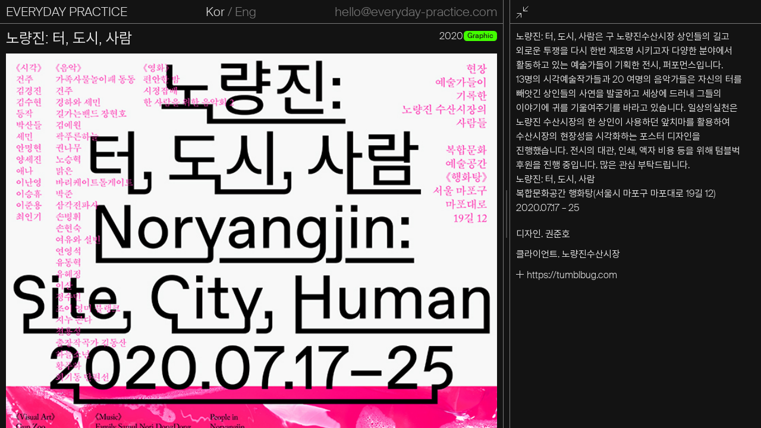

--- FILE ---
content_type: text/html; charset=UTF-8
request_url: https://everyday-practice.com/noryangjin-site-city-human/
body_size: 39096
content:
<!DOCTYPE html>
<html lang="ko-KR">

<head>
    <meta name='robots' content='index, follow, max-image-preview:large, max-snippet:-1, max-video-preview:-1' />

	<!-- This site is optimized with the Yoast SEO plugin v22.6 - https://yoast.com/wordpress/plugins/seo/ -->
	<link rel="canonical" href="https://everyday-practice.com/noryangjin-site-city-human/" />
	<meta property="og:locale" content="ko_KR" />
	<meta property="og:type" content="article" />
	<meta property="og:title" content="노량진: 터, 도시, 사람 &#8212; 일상의실천" />
	<meta property="og:url" content="https://everyday-practice.com/noryangjin-site-city-human/" />
	<meta property="og:site_name" content="일상의실천" />
	<meta property="article:publisher" content="https://www.facebook.com/ilsanguisilcheon/" />
	<meta property="article:published_time" content="2020-06-26T03:00:00+00:00" />
	<meta property="article:modified_time" content="2023-03-30T10:50:33+00:00" />
	<meta property="og:image" content="https://everyday-practice.com/wp-content/uploads/2023/03/Noryangjin_poster_thumb1.jpg" />
	<meta property="og:image:width" content="400" />
	<meta property="og:image:height" content="567" />
	<meta property="og:image:type" content="image/jpeg" />
	<meta name="twitter:card" content="summary_large_image" />
	<meta name="twitter:creator" content="@hello_ep" />
	<meta name="twitter:site" content="@hello_ep" />
	<script type="application/ld+json" class="yoast-schema-graph">{"@context":"https://schema.org","@graph":[{"@type":"Article","@id":"https://everyday-practice.com/noryangjin-site-city-human/#article","isPartOf":{"@id":"https://everyday-practice.com/noryangjin-site-city-human/"},"author":{"name":"","@id":""},"headline":"노량진: 터, 도시, 사람","datePublished":"2020-06-26T03:00:00+00:00","dateModified":"2023-03-30T10:50:33+00:00","mainEntityOfPage":{"@id":"https://everyday-practice.com/noryangjin-site-city-human/"},"wordCount":0,"commentCount":0,"publisher":{"@id":"https://everyday-practice.com/#organization"},"image":{"@id":"https://everyday-practice.com/noryangjin-site-city-human/#primaryimage"},"thumbnailUrl":"https://everyday-practice.com/wp-content/uploads/2023/03/Noryangjin_poster_thumb1.jpg","articleSection":["Graphic"],"inLanguage":"ko-KR"},{"@type":"WebPage","@id":"https://everyday-practice.com/noryangjin-site-city-human/","url":"https://everyday-practice.com/noryangjin-site-city-human/","name":"노량진: 터, 도시, 사람 &#8212; 일상의실천","isPartOf":{"@id":"https://everyday-practice.com/#website"},"primaryImageOfPage":{"@id":"https://everyday-practice.com/noryangjin-site-city-human/#primaryimage"},"image":{"@id":"https://everyday-practice.com/noryangjin-site-city-human/#primaryimage"},"thumbnailUrl":"https://everyday-practice.com/wp-content/uploads/2023/03/Noryangjin_poster_thumb1.jpg","datePublished":"2020-06-26T03:00:00+00:00","dateModified":"2023-03-30T10:50:33+00:00","breadcrumb":{"@id":"https://everyday-practice.com/noryangjin-site-city-human/#breadcrumb"},"inLanguage":"ko-KR","potentialAction":[{"@type":"ReadAction","target":["https://everyday-practice.com/noryangjin-site-city-human/"]}]},{"@type":"ImageObject","inLanguage":"ko-KR","@id":"https://everyday-practice.com/noryangjin-site-city-human/#primaryimage","url":"https://everyday-practice.com/wp-content/uploads/2023/03/Noryangjin_poster_thumb1.jpg","contentUrl":"https://everyday-practice.com/wp-content/uploads/2023/03/Noryangjin_poster_thumb1.jpg","width":400,"height":567},{"@type":"BreadcrumbList","@id":"https://everyday-practice.com/noryangjin-site-city-human/#breadcrumb","itemListElement":[{"@type":"ListItem","position":1,"name":"Home","item":"https://everyday-practice.com/"},{"@type":"ListItem","position":2,"name":"노량진: 터, 도시, 사람"}]},{"@type":"WebSite","@id":"https://everyday-practice.com/#website","url":"https://everyday-practice.com/","name":"일상의실천","description":"","publisher":{"@id":"https://everyday-practice.com/#organization"},"alternateName":"Everyday Practice","potentialAction":[{"@type":"SearchAction","target":{"@type":"EntryPoint","urlTemplate":"https://everyday-practice.com/?s={search_term_string}"},"query-input":"required name=search_term_string"}],"inLanguage":"ko-KR"},{"@type":"Organization","@id":"https://everyday-practice.com/#organization","name":"일상의실천","alternateName":"Everyday Practice","url":"https://everyday-practice.com/","logo":{"@type":"ImageObject","inLanguage":"ko-KR","@id":"https://everyday-practice.com/#/schema/logo/image/","url":"https://everyday-practice.com/wp-content/uploads/2023/04/og.png","contentUrl":"https://everyday-practice.com/wp-content/uploads/2023/04/og.png","width":1200,"height":631,"caption":"일상의실천"},"image":{"@id":"https://everyday-practice.com/#/schema/logo/image/"},"sameAs":["https://www.facebook.com/ilsanguisilcheon/","https://x.com/hello_ep","https://www.instagram.com/hello_ep/"]}]}</script>
	<!-- / Yoast SEO plugin. -->


<link rel='dns-prefetch' href='//mattstow.com' />
<link rel='dns-prefetch' href='//www.googletagmanager.com' />
<link rel='stylesheet' id='wp-block-library-css' href='https://everyday-practice.com/wp-includes/css/dist/block-library/style.min.css?ver=6.4.2' type='text/css' media='all' />
<style id='classic-theme-styles-inline-css' type='text/css'>
/*! This file is auto-generated */
.wp-block-button__link{color:#fff;background-color:#32373c;border-radius:9999px;box-shadow:none;text-decoration:none;padding:calc(.667em + 2px) calc(1.333em + 2px);font-size:1.125em}.wp-block-file__button{background:#32373c;color:#fff;text-decoration:none}
</style>
<style id='global-styles-inline-css' type='text/css'>
body{--wp--preset--color--black: #000000;--wp--preset--color--cyan-bluish-gray: #abb8c3;--wp--preset--color--white: #ffffff;--wp--preset--color--pale-pink: #f78da7;--wp--preset--color--vivid-red: #cf2e2e;--wp--preset--color--luminous-vivid-orange: #ff6900;--wp--preset--color--luminous-vivid-amber: #fcb900;--wp--preset--color--light-green-cyan: #7bdcb5;--wp--preset--color--vivid-green-cyan: #00d084;--wp--preset--color--pale-cyan-blue: #8ed1fc;--wp--preset--color--vivid-cyan-blue: #0693e3;--wp--preset--color--vivid-purple: #9b51e0;--wp--preset--gradient--vivid-cyan-blue-to-vivid-purple: linear-gradient(135deg,rgba(6,147,227,1) 0%,rgb(155,81,224) 100%);--wp--preset--gradient--light-green-cyan-to-vivid-green-cyan: linear-gradient(135deg,rgb(122,220,180) 0%,rgb(0,208,130) 100%);--wp--preset--gradient--luminous-vivid-amber-to-luminous-vivid-orange: linear-gradient(135deg,rgba(252,185,0,1) 0%,rgba(255,105,0,1) 100%);--wp--preset--gradient--luminous-vivid-orange-to-vivid-red: linear-gradient(135deg,rgba(255,105,0,1) 0%,rgb(207,46,46) 100%);--wp--preset--gradient--very-light-gray-to-cyan-bluish-gray: linear-gradient(135deg,rgb(238,238,238) 0%,rgb(169,184,195) 100%);--wp--preset--gradient--cool-to-warm-spectrum: linear-gradient(135deg,rgb(74,234,220) 0%,rgb(151,120,209) 20%,rgb(207,42,186) 40%,rgb(238,44,130) 60%,rgb(251,105,98) 80%,rgb(254,248,76) 100%);--wp--preset--gradient--blush-light-purple: linear-gradient(135deg,rgb(255,206,236) 0%,rgb(152,150,240) 100%);--wp--preset--gradient--blush-bordeaux: linear-gradient(135deg,rgb(254,205,165) 0%,rgb(254,45,45) 50%,rgb(107,0,62) 100%);--wp--preset--gradient--luminous-dusk: linear-gradient(135deg,rgb(255,203,112) 0%,rgb(199,81,192) 50%,rgb(65,88,208) 100%);--wp--preset--gradient--pale-ocean: linear-gradient(135deg,rgb(255,245,203) 0%,rgb(182,227,212) 50%,rgb(51,167,181) 100%);--wp--preset--gradient--electric-grass: linear-gradient(135deg,rgb(202,248,128) 0%,rgb(113,206,126) 100%);--wp--preset--gradient--midnight: linear-gradient(135deg,rgb(2,3,129) 0%,rgb(40,116,252) 100%);--wp--preset--font-size--small: 13px;--wp--preset--font-size--medium: 20px;--wp--preset--font-size--large: 36px;--wp--preset--font-size--x-large: 42px;--wp--preset--spacing--20: 0.44rem;--wp--preset--spacing--30: 0.67rem;--wp--preset--spacing--40: 1rem;--wp--preset--spacing--50: 1.5rem;--wp--preset--spacing--60: 2.25rem;--wp--preset--spacing--70: 3.38rem;--wp--preset--spacing--80: 5.06rem;--wp--preset--shadow--natural: 6px 6px 9px rgba(0, 0, 0, 0.2);--wp--preset--shadow--deep: 12px 12px 50px rgba(0, 0, 0, 0.4);--wp--preset--shadow--sharp: 6px 6px 0px rgba(0, 0, 0, 0.2);--wp--preset--shadow--outlined: 6px 6px 0px -3px rgba(255, 255, 255, 1), 6px 6px rgba(0, 0, 0, 1);--wp--preset--shadow--crisp: 6px 6px 0px rgba(0, 0, 0, 1);}:where(.is-layout-flex){gap: 0.5em;}:where(.is-layout-grid){gap: 0.5em;}body .is-layout-flow > .alignleft{float: left;margin-inline-start: 0;margin-inline-end: 2em;}body .is-layout-flow > .alignright{float: right;margin-inline-start: 2em;margin-inline-end: 0;}body .is-layout-flow > .aligncenter{margin-left: auto !important;margin-right: auto !important;}body .is-layout-constrained > .alignleft{float: left;margin-inline-start: 0;margin-inline-end: 2em;}body .is-layout-constrained > .alignright{float: right;margin-inline-start: 2em;margin-inline-end: 0;}body .is-layout-constrained > .aligncenter{margin-left: auto !important;margin-right: auto !important;}body .is-layout-constrained > :where(:not(.alignleft):not(.alignright):not(.alignfull)){max-width: var(--wp--style--global--content-size);margin-left: auto !important;margin-right: auto !important;}body .is-layout-constrained > .alignwide{max-width: var(--wp--style--global--wide-size);}body .is-layout-flex{display: flex;}body .is-layout-flex{flex-wrap: wrap;align-items: center;}body .is-layout-flex > *{margin: 0;}body .is-layout-grid{display: grid;}body .is-layout-grid > *{margin: 0;}:where(.wp-block-columns.is-layout-flex){gap: 2em;}:where(.wp-block-columns.is-layout-grid){gap: 2em;}:where(.wp-block-post-template.is-layout-flex){gap: 1.25em;}:where(.wp-block-post-template.is-layout-grid){gap: 1.25em;}.has-black-color{color: var(--wp--preset--color--black) !important;}.has-cyan-bluish-gray-color{color: var(--wp--preset--color--cyan-bluish-gray) !important;}.has-white-color{color: var(--wp--preset--color--white) !important;}.has-pale-pink-color{color: var(--wp--preset--color--pale-pink) !important;}.has-vivid-red-color{color: var(--wp--preset--color--vivid-red) !important;}.has-luminous-vivid-orange-color{color: var(--wp--preset--color--luminous-vivid-orange) !important;}.has-luminous-vivid-amber-color{color: var(--wp--preset--color--luminous-vivid-amber) !important;}.has-light-green-cyan-color{color: var(--wp--preset--color--light-green-cyan) !important;}.has-vivid-green-cyan-color{color: var(--wp--preset--color--vivid-green-cyan) !important;}.has-pale-cyan-blue-color{color: var(--wp--preset--color--pale-cyan-blue) !important;}.has-vivid-cyan-blue-color{color: var(--wp--preset--color--vivid-cyan-blue) !important;}.has-vivid-purple-color{color: var(--wp--preset--color--vivid-purple) !important;}.has-black-background-color{background-color: var(--wp--preset--color--black) !important;}.has-cyan-bluish-gray-background-color{background-color: var(--wp--preset--color--cyan-bluish-gray) !important;}.has-white-background-color{background-color: var(--wp--preset--color--white) !important;}.has-pale-pink-background-color{background-color: var(--wp--preset--color--pale-pink) !important;}.has-vivid-red-background-color{background-color: var(--wp--preset--color--vivid-red) !important;}.has-luminous-vivid-orange-background-color{background-color: var(--wp--preset--color--luminous-vivid-orange) !important;}.has-luminous-vivid-amber-background-color{background-color: var(--wp--preset--color--luminous-vivid-amber) !important;}.has-light-green-cyan-background-color{background-color: var(--wp--preset--color--light-green-cyan) !important;}.has-vivid-green-cyan-background-color{background-color: var(--wp--preset--color--vivid-green-cyan) !important;}.has-pale-cyan-blue-background-color{background-color: var(--wp--preset--color--pale-cyan-blue) !important;}.has-vivid-cyan-blue-background-color{background-color: var(--wp--preset--color--vivid-cyan-blue) !important;}.has-vivid-purple-background-color{background-color: var(--wp--preset--color--vivid-purple) !important;}.has-black-border-color{border-color: var(--wp--preset--color--black) !important;}.has-cyan-bluish-gray-border-color{border-color: var(--wp--preset--color--cyan-bluish-gray) !important;}.has-white-border-color{border-color: var(--wp--preset--color--white) !important;}.has-pale-pink-border-color{border-color: var(--wp--preset--color--pale-pink) !important;}.has-vivid-red-border-color{border-color: var(--wp--preset--color--vivid-red) !important;}.has-luminous-vivid-orange-border-color{border-color: var(--wp--preset--color--luminous-vivid-orange) !important;}.has-luminous-vivid-amber-border-color{border-color: var(--wp--preset--color--luminous-vivid-amber) !important;}.has-light-green-cyan-border-color{border-color: var(--wp--preset--color--light-green-cyan) !important;}.has-vivid-green-cyan-border-color{border-color: var(--wp--preset--color--vivid-green-cyan) !important;}.has-pale-cyan-blue-border-color{border-color: var(--wp--preset--color--pale-cyan-blue) !important;}.has-vivid-cyan-blue-border-color{border-color: var(--wp--preset--color--vivid-cyan-blue) !important;}.has-vivid-purple-border-color{border-color: var(--wp--preset--color--vivid-purple) !important;}.has-vivid-cyan-blue-to-vivid-purple-gradient-background{background: var(--wp--preset--gradient--vivid-cyan-blue-to-vivid-purple) !important;}.has-light-green-cyan-to-vivid-green-cyan-gradient-background{background: var(--wp--preset--gradient--light-green-cyan-to-vivid-green-cyan) !important;}.has-luminous-vivid-amber-to-luminous-vivid-orange-gradient-background{background: var(--wp--preset--gradient--luminous-vivid-amber-to-luminous-vivid-orange) !important;}.has-luminous-vivid-orange-to-vivid-red-gradient-background{background: var(--wp--preset--gradient--luminous-vivid-orange-to-vivid-red) !important;}.has-very-light-gray-to-cyan-bluish-gray-gradient-background{background: var(--wp--preset--gradient--very-light-gray-to-cyan-bluish-gray) !important;}.has-cool-to-warm-spectrum-gradient-background{background: var(--wp--preset--gradient--cool-to-warm-spectrum) !important;}.has-blush-light-purple-gradient-background{background: var(--wp--preset--gradient--blush-light-purple) !important;}.has-blush-bordeaux-gradient-background{background: var(--wp--preset--gradient--blush-bordeaux) !important;}.has-luminous-dusk-gradient-background{background: var(--wp--preset--gradient--luminous-dusk) !important;}.has-pale-ocean-gradient-background{background: var(--wp--preset--gradient--pale-ocean) !important;}.has-electric-grass-gradient-background{background: var(--wp--preset--gradient--electric-grass) !important;}.has-midnight-gradient-background{background: var(--wp--preset--gradient--midnight) !important;}.has-small-font-size{font-size: var(--wp--preset--font-size--small) !important;}.has-medium-font-size{font-size: var(--wp--preset--font-size--medium) !important;}.has-large-font-size{font-size: var(--wp--preset--font-size--large) !important;}.has-x-large-font-size{font-size: var(--wp--preset--font-size--x-large) !important;}
.wp-block-navigation a:where(:not(.wp-element-button)){color: inherit;}
:where(.wp-block-post-template.is-layout-flex){gap: 1.25em;}:where(.wp-block-post-template.is-layout-grid){gap: 1.25em;}
:where(.wp-block-columns.is-layout-flex){gap: 2em;}:where(.wp-block-columns.is-layout-grid){gap: 2em;}
.wp-block-pullquote{font-size: 1.5em;line-height: 1.6;}
</style>
<link rel='stylesheet' id='searchwp-forms-css' href='https://everyday-practice.com/wp-content/plugins/searchwp/assets/css/frontend/search-forms.css?ver=4.3.15' type='text/css' media='all' />
<link rel='stylesheet' id='my-style-css' href='https://everyday-practice.com/wp-content/themes/everydaypractice/style.css?ver=1758248683' type='text/css' media='all' />
<script type="text/javascript" src="https://everyday-practice.com/wp-includes/js/jquery/jquery.min.js?ver=3.7.1" id="jquery-core-js"></script>
<script type="text/javascript" src="https://everyday-practice.com/wp-includes/js/jquery/jquery-migrate.min.js?ver=3.4.1" id="jquery-migrate-js"></script>
<script type="text/javascript" src="https://mattstow.com/experiment/responsive-image-maps/jquery.rwdImageMaps.min.js?ver=6.4.2" id="image-maps-js"></script>

<!-- 사이트 킷에서 추가한 구글 태그(gtag.js) 스니펫 -->

<!-- 사이트 킷에 의해 추가된 구글 애널리틱스 스니펫 -->
<script type="text/javascript" src="https://www.googletagmanager.com/gtag/js?id=GT-NM2CZ78" id="google_gtagjs-js" async></script>
<script type="text/javascript" id="google_gtagjs-js-after">
/* <![CDATA[ */
window.dataLayer = window.dataLayer || [];function gtag(){dataLayer.push(arguments);}
gtag("set","linker",{"domains":["everyday-practice.com"]});
gtag("js", new Date());
gtag("set", "developer_id.dZTNiMT", true);
gtag("config", "GT-NM2CZ78");
/* ]]> */
</script>

<!-- 사이트 킷에서 추가한 구글 태그(gtag.js) 스니펫 종료 -->
<link rel="https://api.w.org/" href="https://everyday-practice.com/wp-json/" /><link rel="alternate" type="application/json" href="https://everyday-practice.com/wp-json/wp/v2/posts/32238" /><link rel="EditURI" type="application/rsd+xml" title="RSD" href="https://everyday-practice.com/xmlrpc.php?rsd" />
<link rel='shortlink' href='https://everyday-practice.com/?p=32238' />
<link rel="alternate" type="application/json+oembed" href="https://everyday-practice.com/wp-json/oembed/1.0/embed?url=https%3A%2F%2Feveryday-practice.com%2Fnoryangjin-site-city-human%2F" />
<link rel="alternate" type="text/xml+oembed" href="https://everyday-practice.com/wp-json/oembed/1.0/embed?url=https%3A%2F%2Feveryday-practice.com%2Fnoryangjin-site-city-human%2F&#038;format=xml" />
<meta name="generator" content="Site Kit by Google 1.126.0" />
<!-- 사이트 킷에 의해 추가된 구글 태그 관리자 스니펫 -->
<script type="text/javascript">
/* <![CDATA[ */

			( function( w, d, s, l, i ) {
				w[l] = w[l] || [];
				w[l].push( {'gtm.start': new Date().getTime(), event: 'gtm.js'} );
				var f = d.getElementsByTagName( s )[0],
					j = d.createElement( s ), dl = l != 'dataLayer' ? '&l=' + l : '';
				j.async = true;
				j.src = 'https://www.googletagmanager.com/gtm.js?id=' + i + dl;
				f.parentNode.insertBefore( j, f );
			} )( window, document, 'script', 'dataLayer', 'GTM-K7JZ98K' );
			
/* ]]> */
</script>

<!-- 사이트 킷에서 추가한 구글 태그 관리자 스니펫 종료 -->
<link rel="icon" href="https://everyday-practice.com/wp-content/uploads/2023/03/cropped-favicon-32x32.png" sizes="32x32" />
<link rel="icon" href="https://everyday-practice.com/wp-content/uploads/2023/03/cropped-favicon-192x192.png" sizes="192x192" />
<link rel="apple-touch-icon" href="https://everyday-practice.com/wp-content/uploads/2023/03/cropped-favicon-180x180.png" />
<meta name="msapplication-TileImage" content="https://everyday-practice.com/wp-content/uploads/2023/03/cropped-favicon-270x270.png" />
    <script src=""></script>
    <meta charset="UTF-8">
<script type="text/javascript">
/* <![CDATA[ */
 var gform;gform||(document.addEventListener("gform_main_scripts_loaded",function(){gform.scriptsLoaded=!0}),window.addEventListener("DOMContentLoaded",function(){gform.domLoaded=!0}),gform={domLoaded:!1,scriptsLoaded:!1,initializeOnLoaded:function(o){gform.domLoaded&&gform.scriptsLoaded?o():!gform.domLoaded&&gform.scriptsLoaded?window.addEventListener("DOMContentLoaded",o):document.addEventListener("gform_main_scripts_loaded",o)},hooks:{action:{},filter:{}},addAction:function(o,n,r,t){gform.addHook("action",o,n,r,t)},addFilter:function(o,n,r,t){gform.addHook("filter",o,n,r,t)},doAction:function(o){gform.doHook("action",o,arguments)},applyFilters:function(o){return gform.doHook("filter",o,arguments)},removeAction:function(o,n){gform.removeHook("action",o,n)},removeFilter:function(o,n,r){gform.removeHook("filter",o,n,r)},addHook:function(o,n,r,t,i){null==gform.hooks[o][n]&&(gform.hooks[o][n]=[]);var e=gform.hooks[o][n];null==i&&(i=n+"_"+e.length),gform.hooks[o][n].push({tag:i,callable:r,priority:t=null==t?10:t})},doHook:function(n,o,r){var t;if(r=Array.prototype.slice.call(r,1),null!=gform.hooks[n][o]&&((o=gform.hooks[n][o]).sort(function(o,n){return o.priority-n.priority}),o.forEach(function(o){"function"!=typeof(t=o.callable)&&(t=window[t]),"action"==n?t.apply(null,r):r[0]=t.apply(null,r)})),"filter"==n)return r[0]},removeHook:function(o,n,t,i){var r;null!=gform.hooks[o][n]&&(r=(r=gform.hooks[o][n]).filter(function(o,n,r){return!!(null!=i&&i!=o.tag||null!=t&&t!=o.priority)}),gform.hooks[o][n]=r)}}); 
/* ]]> */
</script>

    <meta name="viewport" content="width=device-width, initial-scale=1.0">
    <title>일상의실천</title><link rel='preload' href='https://everyday-practice.com/wp-content/themes/everydaypractice/assets/fonts/SuisseIntl-Light-WebS.woff' as='font' type='font/woff' crossorigin><link rel='preload' href='https://everyday-practice.com/wp-content/themes/everydaypractice/assets/fonts/SuisseIntl-Light-WebS.woff2' as='font' type='font/woff2' crossorigin><link rel='preload' href='https://everyday-practice.com/wp-content/themes/everydaypractice/assets/fonts/SuisseIntl-Regular-WebS.woff' as='font' type='font/woff' crossorigin><link rel='preload' href='https://everyday-practice.com/wp-content/themes/everydaypractice/assets/fonts/SuisseIntl-Regular-WebS.woff2' as='font' type='font/woff2' crossorigin><link rel='preload' href='https://everyday-practice.com/wp-content/themes/everydaypractice/assets/fonts/SuisseIntl-SemiBold-WebS.woff' as='font' type='font/woff' crossorigin><link rel='preload' href='https://everyday-practice.com/wp-content/themes/everydaypractice/assets/fonts/SuisseIntl-SemiBold-WebS.woff2' as='font' type='font/woff2' crossorigin><link rel='preload' href='https://everyday-practice.com/wp-content/themes/everydaypractice/assets/fonts/Pretendard-Regular.woff' as='font' type='font/woff' crossorigin><link rel='preload' href='https://everyday-practice.com/wp-content/themes/everydaypractice/assets/fonts/Pretendard-Regular.woff2' as='font' type='font/woff2' crossorigin><link rel='preload' href='https://everyday-practice.com/wp-content/themes/everydaypractice/assets/fonts/Pretendard-Bold.woff' as='font' type='font/woff' crossorigin><link rel='preload' href='https://everyday-practice.com/wp-content/themes/everydaypractice/assets/fonts/Pretendard-Bold.woff2' as='font' type='font/woff2' crossorigin>
    <meta name="format-detection" content="telephone=no">
    <meta property="og:type" content="website">
    <meta property="og:title" content="일상의실천">
    <meta property="og:description" content="">
    <meta property="og:url" content="https://everyday-practice.com">

    <meta name="description" content="">
    <script>
        class DeviceChecker {
            constructor() {
                this.html = document.querySelector('html');
                this.sizes = {};
                this.sizes.width = window.innerWidth;
                this.sizes.height = window.innerHeight;
                this.isMobile = /iPhone|iPad|iPod|Android/i.test(navigator.userAgent);
                this.setSize();
                this.setTheme();
                this.listener();
                window.sizes = this.sizes;
                window.isMobile = this.isMobile
            }
            listener() {
                window.addEventListener('resize', () => {
                    this.sizes.width = window.innerWidth;
                    this.sizes.height = window.innerHeight;
                    this.setSize()
                })
            }
            setSize () {
                if (this.sizes.width > 1194) {
                    document.querySelector('html').dataset.size = 'desktop'
                } else if (this.sizes.width > 720 && this.sizes.width <= 1194) {
                    document.querySelector('html').dataset.size = 'tablet'
                } else if (this.sizes.width <= 720 && this.sizes.width > 480) {
                    document.querySelector('html').dataset.size = 'phone_large'
                } else if (this.sizes.width <= 450) {
                    document.querySelector('html').dataset.size = 'phone'
                }
            }
            setTheme() {
                const path = window.location.pathname;
                // 정확히 /website 또는 /website/로 시작하는 경로만 light 모드 적용
                if (path === '/website' || (path.startsWith('/website/') && !path.includes('-'))) {
                    document.querySelector('html').dataset.theme = 'light';
                }
            }
        }
        new DeviceChecker();
    </script>
</head>
<body class="post-template-default single single-post postid-32238 single-format-standard">
    <style>
        /* 깜빡임 현상 */
        .lang{
            display: none;
        }
        .view{
            display: none !important;
        }
    </style><div id="inner-wrap">
    <div class="container-main">
        <div class="submenu">
            
<div class="header-text">
    <nav class="menu-main-menu-container"><ul id="menu-main-menu" class="ep-menu"><li id="menu-item-73" class="menu-item menu-item-type-post_type menu-item-object-page menu-item-home menu-item-73"><a href="https://everyday-practice.com/">EVERYDAY PRACTICE<span class="kor-title">일상의실천</span></a></li>
</ul></nav></div>

<div class="menu-language-container">
    <a class="button-language" id="kor">Kor</a>
        /
    <a class="button-language" id="eng">Eng</a>
</div>

<div class="menu-mail-container">
    <a href="mailto:hello@everyday-practice.com">hello@everyday-practice.com</a></div>

<div class="menu-mobile-trigger mobile-content-open">
</div>        </div>
        <div class="wrapper-content">
            
<div class="container-facet hide">
    <div class="filter-top">
        <div class="facetwp-facet facetwp-facet-categories facetwp-type-radio" data-name="categories" data-type="radio"></div><div class="facetwp-facet facetwp-facet-categories_mobile facetwp-type-fselect" data-name="categories_mobile" data-type="fselect"></div>        <div class="list-selector-toggle">
            <button class="list-selector" onclick="List(0,this)">img</button>
            <button class="list-selector" onclick="List(1,this)">list</button>
        </div>
    </div>
    <div class="filter-bottom">
        <div class="facetwp-facet facetwp-facet-search_filter facetwp-type-search" data-name="search_filter" data-type="search"></div><div class="facetwp-facet facetwp-facet-year_filter facetwp-type-fselect" data-name="year_filter" data-type="fselect"></div><div class="facetwp-counts"></div><div class="facetwp-facet facetwp-facet-reset_filter facetwp-type-reset" data-name="reset_filter" data-type="reset"></div>    </div>
    <div class="result-wrap">
        <div class="facetwp-template" data-name="portfolio"><div class="fwpl-layout container-portfolio view"><div class="fwpl-result r1"><div class="fwpl-row item-portfolio-thumbnail"><div class="fwpl-col fwpl-col"><div class="fwpl-item portfolio-img"><img width="320" height="453" src="https://everyday-practice.com/wp-content/uploads/2026/01/ddp_winter_Thumbnail-ezgif.com-optimize-1.gif" class="attachment-medium_large size-medium_large wp-post-image" alt="" decoding="async" loading="lazy" /></div></div></div><div class="fwpl-row item-portfolio-text"><div class="fwpl-col fwpl-col"><div class="fwpl-item portfolio-title"><div class="title kor lang">서울라이트 DDP 2025 겨울 키비주얼 디자인</div>
    <div class="title eng lang">Seoul Light DDP 2025 Winter Key Visual Design</div><div class="types"><span class="graphic type">Graphic</span><span class="identity type">Identity</span><span class="motion type">Motion</span><span class="space type">Space</span></div></div><div class="fwpl-item portfolio-year"><span>2026</span> </div><div class="fwpl-item portfolio-client"><span>서울디자인재단</span></div><div class="fwpl-item portfolio-size">5</div><div class="fwpl-item portfolio-link"><a href="https://everyday-practice.com/seoul-light-ddp-2025-winter-key-visual-design/ " target="_self" data-url="https://everyday-practice.com/wp-admin/admin-ajax.php" data-id="149252" class="post-link" title="서울라이트 DDP 2025 겨울 키비주얼 디자인"></a></div><div class="fwpl-item external_url is-empty"></div></div></div></div><div class="fwpl-result r2"><div class="fwpl-row item-portfolio-thumbnail"><div class="fwpl-col fwpl-col"><div class="fwpl-item portfolio-img"><img width="564" height="800" src="https://everyday-practice.com/wp-content/uploads/2026/01/꿈의극단-썸네일.gif" class="attachment-medium_large size-medium_large wp-post-image" alt="" decoding="async" loading="lazy" /></div></div></div><div class="fwpl-row item-portfolio-text"><div class="fwpl-col fwpl-col"><div class="fwpl-item portfolio-title"><div class="title kor lang">《꿈의 극단》 프로젝트 &#8211; 사생활 : 사사로운 일상생활</div>
    <div class="title eng lang">Theater of Dream Project</div><div class="types"><span class="editorial type">Editorial</span><span class="graphic type">Graphic</span><span class="identity type">Identity</span><span class="motion type">Motion</span></div></div><div class="fwpl-item portfolio-year"><span>2025</span> </div><div class="fwpl-item portfolio-client"><span>한국문화예술교육진흥원</span></div><div class="fwpl-item portfolio-size">3</div><div class="fwpl-item portfolio-link"><a href="https://everyday-practice.com/theater-of-dream-project/ " target="_self" data-url="https://everyday-practice.com/wp-admin/admin-ajax.php" data-id="149220" class="post-link" title="《꿈의 극단》 프로젝트 &#8211; 사생활 : 사사로운 일상생활"></a></div><div class="fwpl-item external_url is-empty"></div></div></div></div><div class="fwpl-result r3"><div class="fwpl-row item-portfolio-thumbnail"><div class="fwpl-col fwpl-col"><div class="fwpl-item portfolio-img"><img width="280" height="396" src="https://everyday-practice.com/wp-content/uploads/2025/12/Electric_Shock_poster_4.gif" class="attachment-medium_large size-medium_large wp-post-image" alt="" decoding="async" loading="lazy" /></div></div></div><div class="fwpl-row item-portfolio-text"><div class="fwpl-col fwpl-col"><div class="fwpl-item portfolio-title"><div class="title kor lang">일렉트릭 쇼크 Electric Shock</div>
    <div class="title eng lang">Electric Shock</div><div class="types"><span class="graphic type">Graphic</span><span class="motion type">Motion</span><span class="space type">Space</span><span class="website type">Website</span></div></div><div class="fwpl-item portfolio-year"><span>2025</span> </div><div class="fwpl-item portfolio-client"><span>서울시립 북서울미술관</span></div><div class="fwpl-item portfolio-size">4</div><div class="fwpl-item portfolio-link"><a href="https://everyday-practice.com/electric-shock/ " target="_self" data-url="https://everyday-practice.com/wp-admin/admin-ajax.php" data-id="149201" class="post-link" title="일렉트릭 쇼크 Electric Shock"></a></div><div class="fwpl-item external_url is-empty"></div></div></div></div><div class="fwpl-result r4"><div class="fwpl-row item-portfolio-thumbnail"><div class="fwpl-col fwpl-col"><div class="fwpl-item portfolio-img"><img width="768" height="960" src="https://everyday-practice.com/wp-content/uploads/2025/12/Hamanitas-2-768x960.jpg" class="attachment-medium_large size-medium_large wp-post-image" alt="" decoding="async" loading="lazy" srcset="https://everyday-practice.com/wp-content/uploads/2025/12/Hamanitas-2-768x960.jpg 768w, https://everyday-practice.com/wp-content/uploads/2025/12/Hamanitas-2-240x300.jpg 240w, https://everyday-practice.com/wp-content/uploads/2025/12/Hamanitas-2-819x1024.jpg 819w, https://everyday-practice.com/wp-content/uploads/2025/12/Hamanitas-2-1229x1536.jpg 1229w, https://everyday-practice.com/wp-content/uploads/2025/12/Hamanitas-2-1638x2048.jpg 1638w, https://everyday-practice.com/wp-content/uploads/2025/12/Hamanitas-2.jpg 1920w" sizes="(max-width: 768px) 100vw, 768px" /></div></div></div><div class="fwpl-row item-portfolio-text"><div class="fwpl-col fwpl-col"><div class="fwpl-item portfolio-title"><div class="title kor lang">후마니타스 『공고 선생, 지한구』</div>
    <div class="title eng lang">Humanitas Industrial High School Teacher, Ji Han-gu</div><div class="types"><span class="editorial type">Editorial</span><span class="graphic type">Graphic</span></div></div><div class="fwpl-item portfolio-year"><span>2025</span> </div><div class="fwpl-item portfolio-client"><span>후마니타스</span></div><div class="fwpl-item portfolio-size">3</div><div class="fwpl-item portfolio-link"><a href="https://everyday-practice.com/humanitas-industrial-high-school-teacher-ji-han-gu/ " target="_self" data-url="https://everyday-practice.com/wp-admin/admin-ajax.php" data-id="149172" class="post-link" title="후마니타스 『공고 선생, 지한구』"></a></div><div class="fwpl-item external_url is-empty"></div></div></div></div><div class="fwpl-result r5"><div class="fwpl-row item-portfolio-thumbnail"><div class="fwpl-col fwpl-col"><div class="fwpl-item portfolio-img"><img width="400" height="566" src="https://everyday-practice.com/wp-content/uploads/2025/12/전시후도록_썸네일.gif" class="attachment-medium_large size-medium_large wp-post-image" alt="" decoding="async" loading="lazy" /></div></div></div><div class="fwpl-row item-portfolio-text"><div class="fwpl-col fwpl-col"><div class="fwpl-item portfolio-title"><div class="title kor lang">WESS 전시후도록 2025</div>
    <div class="title eng lang">WESS Exhibition \ Publication 2025</div><div class="types"><span class="graphic type">Graphic</span><span class="motion type">Motion</span></div></div><div class="fwpl-item portfolio-year"><span>2025</span> </div><div class="fwpl-item portfolio-client"><span>wess</span></div><div class="fwpl-item portfolio-size">3</div><div class="fwpl-item portfolio-link"><a href="https://everyday-practice.com/wess-exhibition-publication-2025/ " target="_self" data-url="https://everyday-practice.com/wp-admin/admin-ajax.php" data-id="149155" class="post-link" title="WESS 전시후도록 2025"></a></div><div class="fwpl-item external_url is-empty"></div></div></div></div><div class="fwpl-result r6"><div class="fwpl-row item-portfolio-thumbnail"><div class="fwpl-col fwpl-col"><div class="fwpl-item portfolio-img"><img width="400" height="566" src="https://everyday-practice.com/wp-content/uploads/2025/12/8__1684x2384-ezgif.com-video-to-gif-converter-오후-7.08.15.gif" class="attachment-medium_large size-medium_large wp-post-image" alt="" decoding="async" loading="lazy" /></div></div></div><div class="fwpl-row item-portfolio-text"><div class="fwpl-col fwpl-col"><div class="fwpl-item portfolio-title"><div class="title kor lang">옛 서울역 준공 100주년 기념 전시 《백년과 하루: 기억에서 상상으로 / A Century and a Day》</div>
    <div class="title eng lang">Exhibition Commemorating the 100th Anniversary of the Former Seoul Station 《A Century and a Day: From Memory to Imagination》</div><div class="types"><span class="editorial type">Editorial</span><span class="graphic type">Graphic</span><span class="motion type">Motion</span><span class="space type">Space</span></div></div><div class="fwpl-item portfolio-year"><span>2025</span> </div><div class="fwpl-item portfolio-client"><span>문화역서울284</span></div><div class="fwpl-item portfolio-size">5</div><div class="fwpl-item portfolio-link"><a href="https://everyday-practice.com/exhibition-commemorating-the-100th-anniversary-of-the-former-seoul-station-%e3%80%8aa-century-and-a-day-from-memory-to-imagination%e3%80%8b/ " target="_self" data-url="https://everyday-practice.com/wp-admin/admin-ajax.php" data-id="149120" class="post-link" title="옛 서울역 준공 100주년 기념 전시 《백년과 하루: 기억에서 상상으로 / A Century and a Day》"></a></div><div class="fwpl-item external_url is-empty"></div></div></div></div><div class="fwpl-result r7"><div class="fwpl-row item-portfolio-thumbnail"><div class="fwpl-col fwpl-col"><div class="fwpl-item portfolio-img"><img width="768" height="1087" src="https://everyday-practice.com/wp-content/uploads/2025/12/봄의선언_포스터_RGB_1215-1-768x1087.jpg" class="attachment-medium_large size-medium_large wp-post-image" alt="" decoding="async" loading="lazy" srcset="https://everyday-practice.com/wp-content/uploads/2025/12/봄의선언_포스터_RGB_1215-1-768x1087.jpg 768w, https://everyday-practice.com/wp-content/uploads/2025/12/봄의선언_포스터_RGB_1215-1-212x300.jpg 212w, https://everyday-practice.com/wp-content/uploads/2025/12/봄의선언_포스터_RGB_1215-1-724x1024.jpg 724w, https://everyday-practice.com/wp-content/uploads/2025/12/봄의선언_포스터_RGB_1215-1-1085x1536.jpg 1085w, https://everyday-practice.com/wp-content/uploads/2025/12/봄의선언_포스터_RGB_1215-1.jpg 1447w" sizes="(max-width: 768px) 100vw, 768px" /></div></div></div><div class="fwpl-row item-portfolio-text"><div class="fwpl-col fwpl-col"><div class="fwpl-item portfolio-title"><div class="title kor lang">국립아시아문화전당 개관 10주년 기념 특별전 《봄의 선언》</div>
    <div class="title eng lang">The National Asian Culture Center’s 10th Anniversary Special Exhibition Manifesto of Spring</div><div class="types"><span class="graphic type">Graphic</span><span class="motion type">Motion</span></div></div><div class="fwpl-item portfolio-year"><span>2025</span> </div><div class="fwpl-item portfolio-client"><span>ACC 국립아시아문화전당</span></div><div class="fwpl-item portfolio-size">4</div><div class="fwpl-item portfolio-link"><a href="https://everyday-practice.com/the-national-asian-culture-centers-10th-anniversary-special-exhibition-manifesto-of-spring/ " target="_self" data-url="https://everyday-practice.com/wp-admin/admin-ajax.php" data-id="149082" class="post-link" title="국립아시아문화전당 개관 10주년 기념 특별전 《봄의 선언》"></a></div><div class="fwpl-item external_url is-empty"></div></div></div></div><div class="fwpl-result r8"><div class="fwpl-row item-portfolio-thumbnail"><div class="fwpl-col fwpl-col"><div class="fwpl-item portfolio-img"><img width="768" height="1086" src="https://everyday-practice.com/wp-content/uploads/2025/12/Sindang_Poster_B2_RGBRaw-768x1086.jpg" class="attachment-medium_large size-medium_large wp-post-image" alt="" decoding="async" loading="lazy" srcset="https://everyday-practice.com/wp-content/uploads/2025/12/Sindang_Poster_B2_RGBRaw-768x1086.jpg 768w, https://everyday-practice.com/wp-content/uploads/2025/12/Sindang_Poster_B2_RGBRaw-212x300.jpg 212w, https://everyday-practice.com/wp-content/uploads/2025/12/Sindang_Poster_B2_RGBRaw-724x1024.jpg 724w, https://everyday-practice.com/wp-content/uploads/2025/12/Sindang_Poster_B2_RGBRaw-1087x1536.jpg 1087w, https://everyday-practice.com/wp-content/uploads/2025/12/Sindang_Poster_B2_RGBRaw-1449x2048.jpg 1449w, https://everyday-practice.com/wp-content/uploads/2025/12/Sindang_Poster_B2_RGBRaw-scaled.jpg 1811w" sizes="(max-width: 768px) 100vw, 768px" /></div></div></div><div class="fwpl-row item-portfolio-text"><div class="fwpl-col fwpl-col"><div class="fwpl-item portfolio-title"><div class="title kor lang">공예풍:경 (工藝風:景)</div>
    <div class="title eng lang">Craft Wind:Scene (工藝風:景)</div><div class="types"><span class="editorial type">Editorial</span><span class="graphic type">Graphic</span></div></div><div class="fwpl-item portfolio-year"><span>2025</span> </div><div class="fwpl-item portfolio-client"><span>신당창작아케이드</span></div><div class="fwpl-item portfolio-size">4</div><div class="fwpl-item portfolio-link"><a href="https://everyday-practice.com/craft-windscene-%e5%b7%a5%e8%97%9d%e9%a2%a8%e6%99%af/ " target="_self" data-url="https://everyday-practice.com/wp-admin/admin-ajax.php" data-id="149057" class="post-link" title="공예풍:경 (工藝風:景)"></a></div><div class="fwpl-item external_url is-empty"></div></div></div></div><div class="fwpl-result r9"><div class="fwpl-row item-portfolio-thumbnail"><div class="fwpl-col fwpl-col"><div class="fwpl-item portfolio-img"><img width="768" height="960" src="https://everyday-practice.com/wp-content/uploads/2025/12/La-Vie_업로드_4-768x960.png" class="attachment-medium_large size-medium_large wp-post-image" alt="" decoding="async" loading="lazy" srcset="https://everyday-practice.com/wp-content/uploads/2025/12/La-Vie_업로드_4-768x960.png 768w, https://everyday-practice.com/wp-content/uploads/2025/12/La-Vie_업로드_4-240x300.png 240w, https://everyday-practice.com/wp-content/uploads/2025/12/La-Vie_업로드_4-819x1024.png 819w, https://everyday-practice.com/wp-content/uploads/2025/12/La-Vie_업로드_4.png 1080w" sizes="(max-width: 768px) 100vw, 768px" /></div></div></div><div class="fwpl-row item-portfolio-text"><div class="fwpl-col fwpl-col"><div class="fwpl-item portfolio-title"><div class="title kor lang">La Vie Magazine 10월호 커버 디자인</div>
    <div class="title eng lang">Cover for the October issue of La Vie Magazine</div><div class="types"><span class="graphic type">Graphic</span><span class="motion type">Motion</span></div></div><div class="fwpl-item portfolio-year"><span>2025</span> </div><div class="fwpl-item portfolio-client"><span>La Vie Magazine</span></div><div class="fwpl-item portfolio-size">4</div><div class="fwpl-item portfolio-link"><a href="https://everyday-practice.com/cover-for-the-october-issue-of-la-vie-magazine/ " target="_self" data-url="https://everyday-practice.com/wp-admin/admin-ajax.php" data-id="149048" class="post-link" title="La Vie Magazine 10월호 커버 디자인"></a></div><div class="fwpl-item external_url is-empty"></div></div></div></div><div class="fwpl-result r10"><div class="fwpl-row item-portfolio-thumbnail"><div class="fwpl-col fwpl-col"><div class="fwpl-item portfolio-img"><img width="768" height="960" src="https://everyday-practice.com/wp-content/uploads/2025/12/Hak_도록_2-768x960.jpg" class="attachment-medium_large size-medium_large wp-post-image" alt="" decoding="async" loading="lazy" srcset="https://everyday-practice.com/wp-content/uploads/2025/12/Hak_도록_2-768x960.jpg 768w, https://everyday-practice.com/wp-content/uploads/2025/12/Hak_도록_2-240x300.jpg 240w, https://everyday-practice.com/wp-content/uploads/2025/12/Hak_도록_2-819x1024.jpg 819w, https://everyday-practice.com/wp-content/uploads/2025/12/Hak_도록_2-1229x1536.jpg 1229w, https://everyday-practice.com/wp-content/uploads/2025/12/Hak_도록_2-1638x2048.jpg 1638w, https://everyday-practice.com/wp-content/uploads/2025/12/Hak_도록_2.jpg 2048w" sizes="(max-width: 768px) 100vw, 768px" /></div></div></div><div class="fwpl-row item-portfolio-text"><div class="fwpl-col fwpl-col"><div class="fwpl-item portfolio-title"><div class="title kor lang">&lt;힐마 아프 클린트: 적절한 소환&gt; 도록</div>
    <div class="title eng lang">Hilma af Klint: Proper Summons Catalogue</div><div class="types"><span class="editorial type">Editorial</span></div></div><div class="fwpl-item portfolio-year"><span>2025</span> </div><div class="fwpl-item portfolio-client"><span>부산현대미술관</span></div><div class="fwpl-item portfolio-size">3</div><div class="fwpl-item portfolio-link"><a href="https://everyday-practice.com/hilma-af-klint-proper-summons-catalogue/ " target="_self" data-url="https://everyday-practice.com/wp-admin/admin-ajax.php" data-id="149027" class="post-link" title="&lt;힐마 아프 클린트: 적절한 소환&gt; 도록"></a></div><div class="fwpl-item external_url is-empty"></div></div></div></div><div class="fwpl-result r11"><div class="fwpl-row item-portfolio-thumbnail"><div class="fwpl-col fwpl-col"><div class="fwpl-item portfolio-img"><img width="300" height="348" src="https://everyday-practice.com/wp-content/uploads/2025/12/썸네일3.gif" class="attachment-medium_large size-medium_large wp-post-image" alt="" decoding="async" loading="lazy" /></div></div></div><div class="fwpl-row item-portfolio-text"><div class="fwpl-col fwpl-col"><div class="fwpl-item portfolio-title"><div class="title kor lang">ACT Festival 2025</div>
    <div class="title eng lang">ACT Festival 2025</div><div class="types"><span class="graphic type">Graphic</span><span class="motion type">Motion</span><span class="space type">Space</span></div></div><div class="fwpl-item portfolio-year"><span>2025</span> </div><div class="fwpl-item portfolio-client"><span>ACC 국립아시아문화전당</span></div><div class="fwpl-item portfolio-size">4</div><div class="fwpl-item portfolio-link"><a href="https://everyday-practice.com/act-festival-2025-2/ " target="_self" data-url="https://everyday-practice.com/wp-admin/admin-ajax.php" data-id="149004" class="post-link" title="ACT Festival 2025"></a></div><div class="fwpl-item external_url is-empty"></div></div></div></div><div class="fwpl-result r12"><div class="fwpl-row item-portfolio-thumbnail"><div class="fwpl-col fwpl-col"><div class="fwpl-item portfolio-img"><img width="320" height="453" src="https://everyday-practice.com/wp-content/uploads/2025/11/썸네일3.gif" class="attachment-medium_large size-medium_large wp-post-image" alt="" decoding="async" loading="lazy" /></div></div></div><div class="fwpl-row item-portfolio-text"><div class="fwpl-col fwpl-col"><div class="fwpl-item portfolio-title"><div class="title kor lang">ACT Festival 2025</div>
    <div class="title eng lang">ACT Festival 2025</div><div class="types"><span class="editorial type">Editorial</span><span class="graphic type">Graphic</span><span class="motion type">Motion</span></div></div><div class="fwpl-item portfolio-year"><span>2025</span> </div><div class="fwpl-item portfolio-client"><span>ACC 국립아시아문화전당</span></div><div class="fwpl-item portfolio-size">5</div><div class="fwpl-item portfolio-link"><a href="https://everyday-practice.com/act-festival-2025/ " target="_self" data-url="https://everyday-practice.com/wp-admin/admin-ajax.php" data-id="148965" class="post-link" title="ACT Festival 2025"></a></div><div class="fwpl-item external_url is-empty"></div></div></div></div><div class="fwpl-result r13"><div class="fwpl-row item-portfolio-thumbnail"><div class="fwpl-col fwpl-col"><div class="fwpl-item portfolio-img"><img width="350" height="438" src="https://everyday-practice.com/wp-content/uploads/2025/11/thumb-1.gif" class="attachment-medium_large size-medium_large wp-post-image" alt="" decoding="async" loading="lazy" /></div></div></div><div class="fwpl-row item-portfolio-text"><div class="fwpl-col fwpl-col"><div class="fwpl-item portfolio-title"><div class="title kor lang">&lt;떨어지는눈&gt; 모바일 리플렛</div>
    <div class="title eng lang">Take My Eyes Off Mobile Leaflet</div><div class="types"><span class="website type">Website</span></div></div><div class="fwpl-item portfolio-year"><span>2025</span> </div><div class="fwpl-item portfolio-client"><span>서울시립 북서울미술관</span></div><div class="fwpl-item portfolio-size">3</div><div class="fwpl-item portfolio-link"><a href="https://everyday-practice.com/take-my-eyes-off-mobile-leaflet/ " target="_self" data-url="https://everyday-practice.com/wp-admin/admin-ajax.php" data-id="148960" class="post-link" title="&lt;떨어지는눈&gt; 모바일 리플렛"></a></div><div class="fwpl-item external_url is-empty"></div></div></div></div><div class="fwpl-result r14"><div class="fwpl-row item-portfolio-thumbnail"><div class="fwpl-col fwpl-col"><div class="fwpl-item portfolio-img"><img width="490" height="687" src="https://everyday-practice.com/wp-content/uploads/2025/12/SDCC_Opening_Poster.gif" class="attachment-medium_large size-medium_large wp-post-image" alt="" decoding="async" loading="lazy" /></div></div></div><div class="fwpl-row item-portfolio-text"><div class="fwpl-col fwpl-col"><div class="fwpl-item portfolio-title"><div class="title kor lang">서울문화예술교육센터 은평 개관 페스티벌 키비주얼 디자인</div>
    <div class="title eng lang">Seoul Dance Creation Center (SDCC) Opening Festival Key Visual Design</div><div class="types"><span class="editorial type">Editorial</span><span class="graphic type">Graphic</span><span class="identity type">Identity</span></div></div><div class="fwpl-item portfolio-year"><span>2025</span> </div><div class="fwpl-item portfolio-client"><span>서울문화예술교육센터 은평</span></div><div class="fwpl-item portfolio-size">4</div><div class="fwpl-item portfolio-link"><a href="https://everyday-practice.com/seoul-dance-creation-center-sdcc-opening-festival-key-visual-design/ " target="_self" data-url="https://everyday-practice.com/wp-admin/admin-ajax.php" data-id="148986" class="post-link" title="서울문화예술교육센터 은평 개관 페스티벌 키비주얼 디자인"></a></div><div class="fwpl-item external_url is-empty"></div></div></div></div><div class="fwpl-result r15"><div class="fwpl-row item-portfolio-thumbnail"><div class="fwpl-col fwpl-col"><div class="fwpl-item portfolio-img"><img width="350" height="438" src="https://everyday-practice.com/wp-content/uploads/2025/11/thumb.gif" class="attachment-medium_large size-medium_large wp-post-image" alt="" decoding="async" loading="lazy" /></div></div></div><div class="fwpl-row item-portfolio-text"><div class="fwpl-col fwpl-col"><div class="fwpl-item portfolio-title"><div class="title kor lang">〈힐마 아프 클린트: 적절한 소환〉 웹사이트 &#038; 전시</div>
    <div class="title eng lang">〈Hilma af Klint: Proper Summons〉 Website & Exhibition</div><div class="types"><span class="editorial type">Editorial</span><span class="graphic type">Graphic</span><span class="space type">Space</span><span class="website type">Website</span></div></div><div class="fwpl-item portfolio-year"><span>2025</span> </div><div class="fwpl-item portfolio-client"><span>부산현대미술관</span></div><div class="fwpl-item portfolio-size">5</div><div class="fwpl-item portfolio-link"><a href="https://everyday-practice.com/%e3%80%88hilma-af-klint-proper-summons%e3%80%89-website-exhibition/ " target="_self" data-url="https://everyday-practice.com/wp-admin/admin-ajax.php" data-id="148925" class="post-link" title="〈힐마 아프 클린트: 적절한 소환〉 웹사이트 &#038; 전시"></a></div><div class="fwpl-item external_url is-empty"></div></div></div></div><div class="fwpl-result r16"><div class="fwpl-row item-portfolio-thumbnail"><div class="fwpl-col fwpl-col"><div class="fwpl-item portfolio-img"><img width="768" height="960" src="https://everyday-practice.com/wp-content/uploads/2025/11/Special-Hanji-Edition-02-1-768x960.jpg" class="attachment-medium_large size-medium_large wp-post-image" alt="" decoding="async" loading="lazy" srcset="https://everyday-practice.com/wp-content/uploads/2025/11/Special-Hanji-Edition-02-1-768x960.jpg 768w, https://everyday-practice.com/wp-content/uploads/2025/11/Special-Hanji-Edition-02-1-240x300.jpg 240w, https://everyday-practice.com/wp-content/uploads/2025/11/Special-Hanji-Edition-02-1-819x1024.jpg 819w, https://everyday-practice.com/wp-content/uploads/2025/11/Special-Hanji-Edition-02-1-1229x1536.jpg 1229w, https://everyday-practice.com/wp-content/uploads/2025/11/Special-Hanji-Edition-02-1.jpg 1638w" sizes="(max-width: 768px) 100vw, 768px" /></div></div></div><div class="fwpl-row item-portfolio-text"><div class="fwpl-col fwpl-col"><div class="fwpl-item portfolio-title"><div class="title kor lang">광복 80주년 기념 한지 특별판 – 저항시인의 시집</div>
    <div class="title eng lang">Special Hanji Edition Commemorating the 80th Anniversary of Liberation</div><div class="types"><span class="editorial type">Editorial</span><span class="graphic type">Graphic</span></div></div><div class="fwpl-item portfolio-year"><span>2025</span> </div><div class="fwpl-item portfolio-client"><span>한국공예·디자인문화진흥원</span></div><div class="fwpl-item portfolio-size">4</div><div class="fwpl-item portfolio-link"><a href="https://everyday-practice.com/special-hanji-edition-commemorating-the-80th-anniversary-of-liberation/ " target="_self" data-url="https://everyday-practice.com/wp-admin/admin-ajax.php" data-id="148927" class="post-link" title="광복 80주년 기념 한지 특별판 – 저항시인의 시집"></a></div><div class="fwpl-item external_url is-empty"></div></div></div></div><div class="fwpl-result r17"><div class="fwpl-row item-portfolio-thumbnail"><div class="fwpl-col fwpl-col"><div class="fwpl-item portfolio-img"><img width="768" height="1087" src="https://everyday-practice.com/wp-content/uploads/2025/11/SL_key-visual_autumn_rgb-1-768x1087.jpg" class="attachment-medium_large size-medium_large wp-post-image" alt="" decoding="async" loading="lazy" srcset="https://everyday-practice.com/wp-content/uploads/2025/11/SL_key-visual_autumn_rgb-1-768x1087.jpg 768w, https://everyday-practice.com/wp-content/uploads/2025/11/SL_key-visual_autumn_rgb-1-212x300.jpg 212w, https://everyday-practice.com/wp-content/uploads/2025/11/SL_key-visual_autumn_rgb-1-723x1024.jpg 723w, https://everyday-practice.com/wp-content/uploads/2025/11/SL_key-visual_autumn_rgb-1.jpg 1080w" sizes="(max-width: 768px) 100vw, 768px" /></div></div></div><div class="fwpl-row item-portfolio-text"><div class="fwpl-col fwpl-col"><div class="fwpl-item portfolio-title"><div class="title kor lang">서울라이트 DDP 2025 가을 키비주얼 디자인</div>
    <div class="title eng lang">Key Visual Design for Seoul Light DDP 2025 Autumn</div><div class="types"><span class="graphic type">Graphic</span></div></div><div class="fwpl-item portfolio-year"><span>2025</span> </div><div class="fwpl-item portfolio-client"><span>서울디자인재단</span></div><div class="fwpl-item portfolio-size">4</div><div class="fwpl-item portfolio-link"><a href="https://everyday-practice.com/key-visual-design-for-seoul-light-ddp-2025-autumn/ " target="_self" data-url="https://everyday-practice.com/wp-admin/admin-ajax.php" data-id="148909" class="post-link" title="서울라이트 DDP 2025 가을 키비주얼 디자인"></a></div><div class="fwpl-item external_url is-empty"></div></div></div></div><div class="fwpl-result r18"><div class="fwpl-row item-portfolio-thumbnail"><div class="fwpl-col fwpl-col"><div class="fwpl-item portfolio-img"><img width="768" height="737" src="https://everyday-practice.com/wp-content/uploads/2025/11/SDCC_Logo.gif" class="attachment-medium_large size-medium_large wp-post-image" alt="" decoding="async" loading="lazy" /></div></div></div><div class="fwpl-row item-portfolio-text"><div class="fwpl-col fwpl-col"><div class="fwpl-item portfolio-title"><div class="title kor lang">서울문화예술교육센터 은평 아이덴티티, 사이니지 시스템 디자인 </div>
    <div class="title eng lang">Seoul Dance Creation Center (SDCC) Identity and Signage System Design</div><div class="types"><span class="identity type">Identity</span><span class="motion type">Motion</span><span class="space type">Space</span></div></div><div class="fwpl-item portfolio-year"><span>2025</span> </div><div class="fwpl-item portfolio-client"><span>서울문화예술교육센터 은평</span></div><div class="fwpl-item portfolio-size">3</div><div class="fwpl-item portfolio-link"><a href="https://everyday-practice.com/%ec%84%9c%ec%9a%b8%eb%ac%b8%ed%99%94%ec%98%88%ec%88%a0%ea%b5%90%ec%9c%a1%ec%84%bc%ed%84%b0-%ec%9d%80%ed%8f%89-%ec%95%84%ec%9d%b4%eb%8d%b4%ed%8b%b0%ed%8b%b0-%ec%82%ac%ec%9d%b4%eb%8b%88%ec%a7%80/ " target="_self" data-url="https://everyday-practice.com/wp-admin/admin-ajax.php" data-id="148869" class="post-link" title="서울문화예술교육센터 은평 아이덴티티, 사이니지 시스템 디자인 "></a></div><div class="fwpl-item external_url is-empty"></div></div></div></div><div class="fwpl-result r19"><div class="fwpl-row item-portfolio-thumbnail"><div class="fwpl-col fwpl-col"><div class="fwpl-item portfolio-img"><img width="768" height="960" src="https://everyday-practice.com/wp-content/uploads/2025/11/Kitsch-Pop_1-1-768x960.jpg" class="attachment-medium_large size-medium_large wp-post-image" alt="" decoding="async" loading="lazy" srcset="https://everyday-practice.com/wp-content/uploads/2025/11/Kitsch-Pop_1-1-768x960.jpg 768w, https://everyday-practice.com/wp-content/uploads/2025/11/Kitsch-Pop_1-1-240x300.jpg 240w, https://everyday-practice.com/wp-content/uploads/2025/11/Kitsch-Pop_1-1-819x1024.jpg 819w, https://everyday-practice.com/wp-content/uploads/2025/11/Kitsch-Pop_1-1-1229x1536.jpg 1229w, https://everyday-practice.com/wp-content/uploads/2025/11/Kitsch-Pop_1-1.jpg 1638w" sizes="(max-width: 768px) 100vw, 768px" /></div></div></div><div class="fwpl-row item-portfolio-text"><div class="fwpl-col fwpl-col"><div class="fwpl-item portfolio-title"><div class="title kor lang">KITSCH &amp; POP: Korean Pop Art Now</div>
    <div class="title eng lang">KITSCH & POP: Korean Pop Art Now</div><div class="types"><span class="graphic type">Graphic</span><span class="motion type">Motion</span></div></div><div class="fwpl-item portfolio-year"><span>2025</span> </div><div class="fwpl-item portfolio-client"><span>서울시립미술관</span></div><div class="fwpl-item portfolio-size">4</div><div class="fwpl-item portfolio-link"><a href="https://everyday-practice.com/kitsch-pop-korean-pop-art-now/ " target="_self" data-url="https://everyday-practice.com/wp-admin/admin-ajax.php" data-id="148870" class="post-link" title="KITSCH &amp; POP: Korean Pop Art Now"></a></div><div class="fwpl-item external_url is-empty"></div></div></div></div><div class="fwpl-result r20"><div class="fwpl-row item-portfolio-thumbnail"><div class="fwpl-col fwpl-col"><div class="fwpl-item portfolio-img"><img width="768" height="960" src="https://everyday-practice.com/wp-content/uploads/2025/11/우리들의드라마_01-1-768x960.jpg" class="attachment-medium_large size-medium_large wp-post-image" alt="" decoding="async" loading="lazy" srcset="https://everyday-practice.com/wp-content/uploads/2025/11/우리들의드라마_01-1-768x960.jpg 768w, https://everyday-practice.com/wp-content/uploads/2025/11/우리들의드라마_01-1-240x300.jpg 240w, https://everyday-practice.com/wp-content/uploads/2025/11/우리들의드라마_01-1-819x1024.jpg 819w, https://everyday-practice.com/wp-content/uploads/2025/11/우리들의드라마_01-1.jpg 1080w" sizes="(max-width: 768px) 100vw, 768px" /></div></div></div><div class="fwpl-row item-portfolio-text"><div class="fwpl-col fwpl-col"><div class="fwpl-item portfolio-title"><div class="title kor lang">후마니타스 『우리들의 드라마』 표지 디자인</div>
    <div class="title eng lang">Humanitas &lt;Our Drama&gt; Cover Design</div><div class="types"><span class="editorial type">Editorial</span></div></div><div class="fwpl-item portfolio-year"><span>2025</span> </div><div class="fwpl-item portfolio-client"><span>후마니타스</span></div><div class="fwpl-item portfolio-size">3</div><div class="fwpl-item portfolio-link"><a href="https://everyday-practice.com/humanitas-cover-design/ " target="_self" data-url="https://everyday-practice.com/wp-admin/admin-ajax.php" data-id="148848" class="post-link" title="후마니타스 『우리들의 드라마』 표지 디자인"></a></div><div class="fwpl-item external_url is-empty"></div></div></div></div></div>
<style>
.fwpl-layout.container-portfolio view {
    grid-template-columns: repeat(1, 1fr);
    grid-gap: 10px;
}
.fwpl-row.item-portfolio-thumbnail {
    grid-template-columns: 1fr;
}
.fwpl-row.item-portfolio-text {
    grid-template-columns: 1fr;
}
</style>
</div><div class="facetwp-facet facetwp-facet-pagers facetwp-type-pager" data-name="pagers" data-type="pager"></div>    </div>
</div>
<div class="container-fulll_mode-post-content active"></div>        </div>
    </div>
    <div class="resize-trigger"></div>
    <div class="container-sidebar">
    

<div class="sidebar-header hide">
    <button class="full-button active">전체화면</button>
    <button class="downsize-button active">전체화면 종료</button>
    <div class="wrapper-button">
        <a class="sidebar-button active" id="contact">Contact</a>
        <a class="sidebar-button" id="cv">Profile</a>
        <a class="sidebar-button" id="client">Client</a>
    </div>
</div>

<div class="sidebar-contents hide">
    <div class="sidebar-content contact active">
        <div class="kor lang"><h3>일상의실천은 권준호, 김경철, 김어진이 운영하는 그래픽디자인 스튜디오입니다.<br />
일상의실천은 오늘날 우리가 살아가는 현실에서 디자인이 어떤 역할을 해야 하며, 또한 무엇을 할 수 있는가를 고민하는 소규모 공동체입니다. 그래픽디자인을 기반으로 하고 있지만, 평면 작업에만 머무르지 않는 다양한 디자인의 방법론을 탐구하고 있습니다.</h3>
<table style="border-style: none;">
<tbody>
<tr style="height: 24px;">
<td style="width: 50%; height: 24px;">address.</td>
<td style="width: 50%; height: 24px;">서울시 마포구 포은로 127 망원제일빌딩 3층</td>
</tr>
<tr style="height: 24px;">
<td style="width: 50%; height: 24px;">email.</td>
<td style="width: 50%; height: 24px;"><a href="mailto:hello@everyday-practice.com">hello@everyday-practice.com</a></td>
</tr>
<tr style="height: 24px;">
<td style="width: 50%; height: 24px;">tel.</td>
<td style="width: 50%; height: 24px;"><a href="tel:02.6352.7407">02.6352.7407</a></td>
</tr>
<tr>
<td style="width: 50%;">instagram.</td>
<td style="width: 50%;"><a href="https://www.instagram.com/hello_ep/" target="_blank" rel="noopener">@hello_ep</a></td>
</tr>
</tbody>
</table>
<p>&nbsp;</p>
</div>
        <div class="eng lang"><h3>Everyday Practice is a graphic design studio founded by Joonho Kwon, Kyungchul Kim, and Eojin Kim.<br />
It is a small community of designers who think about the role of design in the current reality of the world we live in. Though our work is based on graphic design, we do not restrict ourselves to two-dimensional design. We constantly experiment with various design methods and try to apply the lessons to future works.</h3>
<table style="border-style: none;">
<tbody>
<tr style="height: 24px;">
<td style="width: 50%; height: 24px;">address.</td>
<td style="width: 50%; height: 24px;">127, Poeun-ro, Mapo-gu, Seoul, Republic of Korea</td>
</tr>
<tr style="height: 24px;">
<td style="width: 50%; height: 24px;">email.</td>
<td style="width: 50%; height: 24px;"><a href="mailto:hello@everyday-practice.com">hello@everyday-practice.com</a></td>
</tr>
<tr style="height: 24px;">
<td style="width: 50%; height: 24px;">tel.</td>
<td style="width: 50%; height: 24px;"><a href="tel:02.6352.7407">02.6352.7407</a></td>
</tr>
<tr>
<td style="width: 50%;">instagram.</td>
<td style="width: 50%;"><a href="https://www.instagram.com/hello_ep/" target="_blank" rel="noopener">@hello_ep</a></td>
</tr>
</tbody>
</table>
<p>&nbsp;</p>
</div>
        <div class="kor lang">
            <h2 class="gform_title">프로젝트 문의</h2>
                <script type="text/javascript"></script>
                <div class='gf_browser_unknown gform_wrapper gravity-theme gform-theme--no-framework' data-form-theme='gravity-theme' data-form-index='0' id='gform_wrapper_1' style='display:none'><div id='gf_1' class='gform_anchor' tabindex='-1'></div>
                        <div class='gform_heading'>
                            <p class='gform_description'></p>
							<p class='gform_required_legend'>&quot;<span class="gfield_required gfield_required_asterisk">*</span>&quot; indicates required fields</p>
                        </div><form method='post' enctype='multipart/form-data' target='gform_ajax_frame_1' id='gform_1'  action='/noryangjin-site-city-human/#gf_1' data-formid='1' novalidate>
                        <div class='gform-body gform_body'><div id='gform_fields_1' class='gform_fields top_label form_sublabel_below description_below validation_below'><div id="field_1_15" class="gfield gfield--type-text gfield--width-full gfield_contains_required field_sublabel_below gfield--no-description field_description_below field_validation_below gfield_visibility_visible"  data-js-reload="field_1_15" ><label class='gfield_label gform-field-label' for='input_1_15'>프로젝트 제목<span class="gfield_required"><span class="gfield_required gfield_required_asterisk">*</span></span></label><div class='ginput_container ginput_container_text'><input name='input_15' id='input_1_15' type='text' value='' class='large'     aria-required="true" aria-invalid="false"   /> </div></div><div id="field_1_11" class="gfield gfield--type-textarea gfield--width-full gfield_contains_required field_sublabel_below gfield--has-description field_description_below field_validation_below gfield_visibility_visible"  data-js-reload="field_1_11" ><label class='gfield_label gform-field-label' for='input_1_11'>프로젝트 내용<span class="gfield_required"><span class="gfield_required gfield_required_asterisk">*</span></span></label><div class='ginput_container ginput_container_textarea'><textarea name='input_11' id='input_1_11' class='textarea large'  aria-describedby="gfield_description_1_11"   aria-required="true" aria-invalid="false"   rows='10' cols='50'></textarea></div><div class='gfield_description' id='gfield_description_1_11'>프로젝트에 대해 최대한 상세한 설명을 작성해주세요.</div></div><div id="field_1_1" class="gfield gfield--type-text gfield--width-full gfield_contains_required field_sublabel_below gfield--no-description field_description_below field_validation_below gfield_visibility_visible"  data-js-reload="field_1_1" ><label class='gfield_label gform-field-label' for='input_1_1'>담당자 이름<span class="gfield_required"><span class="gfield_required gfield_required_asterisk">*</span></span></label><div class='ginput_container ginput_container_text'><input name='input_1' id='input_1_1' type='text' value='' class='large'     aria-required="true" aria-invalid="false"   /> </div></div><div id="field_1_3" class="gfield gfield--type-text field_sublabel_below gfield--no-description field_description_below field_validation_below gfield_visibility_visible"  data-js-reload="field_1_3" ><label class='gfield_label gform-field-label' for='input_1_3'>소속</label><div class='ginput_container ginput_container_text'><input name='input_3' id='input_1_3' type='text' value='' class='large'      aria-invalid="false"   /> </div></div><div id="field_1_6" class="gfield gfield--type-email gfield_contains_required field_sublabel_below gfield--no-description field_description_below field_validation_below gfield_visibility_visible"  data-js-reload="field_1_6" ><label class='gfield_label gform-field-label' for='input_1_6'>이메일 주소<span class="gfield_required"><span class="gfield_required gfield_required_asterisk">*</span></span></label><div class='ginput_container ginput_container_email'>
                            <input name='input_6' id='input_1_6' type='email' value='' class='large'    aria-required="true" aria-invalid="false"  />
                        </div></div><div id="field_1_7" class="gfield gfield--type-phone gfield_contains_required field_sublabel_below gfield--no-description field_description_below field_validation_below gfield_visibility_visible"  data-js-reload="field_1_7" ><label class='gfield_label gform-field-label' for='input_1_7'>전화번호<span class="gfield_required"><span class="gfield_required gfield_required_asterisk">*</span></span></label><div class='ginput_container ginput_container_phone'><input name='input_7' id='input_1_7' type='tel' value='' class='large'   aria-required="true" aria-invalid="false"   /></div></div><div id="field_1_8" class="gfield gfield--type-website field_sublabel_below gfield--has-description field_description_below field_validation_below gfield_visibility_visible"  data-js-reload="field_1_8" ><label class='gfield_label gform-field-label' for='input_1_8'>웹사이트 주소</label><div class='ginput_container ginput_container_website'>
                    <input name='input_8' id='input_1_8' type='url' value='' class='large'  aria-describedby="gfield_description_1_8"  placeholder='https://'  aria-invalid="false"/>
                </div><div class='gfield_description' id='gfield_description_1_8'>없을 경우 공란으로 비워두세요</div></div><fieldset id="field_1_10" class="gfield gfield--type-checkbox gfield--type-choice gfield_contains_required field_sublabel_below gfield--has-description field_description_below field_validation_below gfield_visibility_visible"  data-js-reload="field_1_10" ><legend class='gfield_label gform-field-label gfield_label_before_complex' >프로젝트 종류<span class="gfield_required"><span class="gfield_required gfield_required_asterisk">*</span></span></legend><div class='ginput_container ginput_container_checkbox'><div class='gfield_checkbox' id='input_1_10'><div class='gchoice gchoice_1_10_1'>
								<input class='gfield-choice-input' name='input_10.1' type='checkbox'  value='그래픽 디자인'  id='choice_1_10_1'   aria-describedby="gfield_description_1_10"/>
								<label for='choice_1_10_1' id='label_1_10_1' class='gform-field-label gform-field-label--type-inline'>그래픽 디자인</label>
							</div><div class='gchoice gchoice_1_10_2'>
								<input class='gfield-choice-input' name='input_10.2' type='checkbox'  value='아이덴티티 디자인'  id='choice_1_10_2'   />
								<label for='choice_1_10_2' id='label_1_10_2' class='gform-field-label gform-field-label--type-inline'>아이덴티티 디자인</label>
							</div><div class='gchoice gchoice_1_10_3'>
								<input class='gfield-choice-input' name='input_10.3' type='checkbox'  value='웹사이트 디자인 및 개발'  id='choice_1_10_3'   />
								<label for='choice_1_10_3' id='label_1_10_3' class='gform-field-label gform-field-label--type-inline'>웹사이트 디자인 및 개발</label>
							</div><div class='gchoice gchoice_1_10_4'>
								<input class='gfield-choice-input' name='input_10.4' type='checkbox'  value='출판물'  id='choice_1_10_4'   />
								<label for='choice_1_10_4' id='label_1_10_4' class='gform-field-label gform-field-label--type-inline'>출판물</label>
							</div><div class='gchoice gchoice_1_10_5'>
								<input class='gfield-choice-input' name='input_10.5' type='checkbox'  value='기타'  id='choice_1_10_5'   />
								<label for='choice_1_10_5' id='label_1_10_5' class='gform-field-label gform-field-label--type-inline'>기타</label>
							</div></div></div><div class='gfield_description' id='gfield_description_1_10'>중복선택 가능</div></fieldset><div id="field_1_14" class="gfield gfield--type-text gfield--width-full gfield_contains_required field_sublabel_below gfield--has-description field_description_below field_validation_below gfield_visibility_visible"  data-js-reload="field_1_14" ><label class='gfield_label gform-field-label' for='input_1_14'>프로젝트 일정<span class="gfield_required"><span class="gfield_required gfield_required_asterisk">*</span></span></label><div class='ginput_container ginput_container_text'><input name='input_14' id='input_1_14' type='text' value='' class='large'  aria-describedby="gfield_description_1_14"   aria-required="true" aria-invalid="false"   /> </div><div class='gfield_description' id='gfield_description_1_14'>프로젝트 마감 기한을 적어주세요.</div></div><fieldset id="field_1_12" class="gfield gfield--type-radio gfield--type-choice gfield_contains_required field_sublabel_below gfield--no-description field_description_below field_validation_below gfield_visibility_visible"  data-js-reload="field_1_12" ><legend class='gfield_label gform-field-label' >프로젝트 예산범위<span class="gfield_required"><span class="gfield_required gfield_required_asterisk">*</span></span></legend><div class='ginput_container ginput_container_radio'><div class='gfield_radio' id='input_1_12'>
			<div class='gchoice gchoice_1_12_0'>
					<input class='gfield-choice-input' name='input_12' type='radio' value='500만원 이하'  id='choice_1_12_0' onchange='gformToggleRadioOther( this )'    />
					<label for='choice_1_12_0' id='label_1_12_0' class='gform-field-label gform-field-label--type-inline'>500만원 이하</label>
			</div>
			<div class='gchoice gchoice_1_12_1'>
					<input class='gfield-choice-input' name='input_12' type='radio' value='500만원 이상'  id='choice_1_12_1' onchange='gformToggleRadioOther( this )'    />
					<label for='choice_1_12_1' id='label_1_12_1' class='gform-field-label gform-field-label--type-inline'>500만원 이상</label>
			</div>
			<div class='gchoice gchoice_1_12_2'>
					<input class='gfield-choice-input' name='input_12' type='radio' value='1,000만원 이상'  id='choice_1_12_2' onchange='gformToggleRadioOther( this )'    />
					<label for='choice_1_12_2' id='label_1_12_2' class='gform-field-label gform-field-label--type-inline'>1,000만원 이상</label>
			</div>
			<div class='gchoice gchoice_1_12_3'>
					<input class='gfield-choice-input' name='input_12' type='radio' value='2,000만원 이상'  id='choice_1_12_3' onchange='gformToggleRadioOther( this )'    />
					<label for='choice_1_12_3' id='label_1_12_3' class='gform-field-label gform-field-label--type-inline'>2,000만원 이상</label>
			</div>
			<div class='gchoice gchoice_1_12_4'>
					<input class='gfield-choice-input' name='input_12' type='radio' value='5,000만원 이상'  id='choice_1_12_4' onchange='gformToggleRadioOther( this )'    />
					<label for='choice_1_12_4' id='label_1_12_4' class='gform-field-label gform-field-label--type-inline'>5,000만원 이상</label>
			</div>
			<div class='gchoice gchoice_1_12_5'>
					<input class='gfield-choice-input' name='input_12' type='radio' value='기타'  id='choice_1_12_5' onchange='gformToggleRadioOther( this )'    />
					<label for='choice_1_12_5' id='label_1_12_5' class='gform-field-label gform-field-label--type-inline'>기타</label>
			</div></div></div></fieldset><fieldset id="field_1_16" class="gfield gfield--type-radio gfield--type-choice gfield--width-full gfield_contains_required field_sublabel_below gfield--no-description field_description_below field_validation_below gfield_visibility_visible"  data-js-reload="field_1_16" ><legend class='gfield_label gform-field-label' >프로젝트 예산범위<span class="gfield_required"><span class="gfield_required gfield_required_asterisk">*</span></span></legend><div class='ginput_container ginput_container_radio'><div class='gfield_radio' id='input_1_16'>
			<div class='gchoice gchoice_1_16_0'>
					<input class='gfield-choice-input' name='input_16' type='radio' value='1,000만원 이상'  id='choice_1_16_0' onchange='gformToggleRadioOther( this )'    />
					<label for='choice_1_16_0' id='label_1_16_0' class='gform-field-label gform-field-label--type-inline'>1,000만원 이상</label>
			</div>
			<div class='gchoice gchoice_1_16_1'>
					<input class='gfield-choice-input' name='input_16' type='radio' value='2,000만원 이상'  id='choice_1_16_1' onchange='gformToggleRadioOther( this )'    />
					<label for='choice_1_16_1' id='label_1_16_1' class='gform-field-label gform-field-label--type-inline'>2,000만원 이상</label>
			</div>
			<div class='gchoice gchoice_1_16_2'>
					<input class='gfield-choice-input' name='input_16' type='radio' value='5,000만원 이상'  id='choice_1_16_2' onchange='gformToggleRadioOther( this )'    />
					<label for='choice_1_16_2' id='label_1_16_2' class='gform-field-label gform-field-label--type-inline'>5,000만원 이상</label>
			</div>
			<div class='gchoice gchoice_1_16_3'>
					<input class='gfield-choice-input' name='input_16' type='radio' value='기타'  id='choice_1_16_3' onchange='gformToggleRadioOther( this )'    />
					<label for='choice_1_16_3' id='label_1_16_3' class='gform-field-label gform-field-label--type-inline'>기타</label>
			</div></div></div></fieldset><div id="field_1_13" class="gfield gfield--type-fileupload field_sublabel_below gfield--has-description field_description_below field_validation_below gfield_visibility_visible"  data-js-reload="field_1_13" ><label class='gfield_label gform-field-label' for='gform_browse_button_1_13'>기획안, 과업지시서, 레퍼런스 등 참고자료 첨부</label><div class='ginput_container ginput_container_fileupload'><div id='gform_multifile_upload_1_13' data-settings='{&quot;runtimes&quot;:&quot;html5,flash,html4&quot;,&quot;browse_button&quot;:&quot;gform_browse_button_1_13&quot;,&quot;container&quot;:&quot;gform_multifile_upload_1_13&quot;,&quot;drop_element&quot;:&quot;gform_drag_drop_area_1_13&quot;,&quot;filelist&quot;:&quot;gform_preview_1_13&quot;,&quot;unique_names&quot;:true,&quot;file_data_name&quot;:&quot;file&quot;,&quot;url&quot;:&quot;https:\/\/everyday-practice.com\/?gf_page=82a74dba6b42ee8&quot;,&quot;flash_swf_url&quot;:&quot;https:\/\/everyday-practice.com\/wp-includes\/js\/plupload\/plupload.flash.swf&quot;,&quot;silverlight_xap_url&quot;:&quot;https:\/\/everyday-practice.com\/wp-includes\/js\/plupload\/plupload.silverlight.xap&quot;,&quot;filters&quot;:{&quot;mime_types&quot;:[{&quot;title&quot;:&quot;Allowed Files&quot;,&quot;extensions&quot;:&quot;*&quot;}],&quot;max_file_size&quot;:&quot;10485760b&quot;},&quot;multipart&quot;:true,&quot;urlstream_upload&quot;:false,&quot;multipart_params&quot;:{&quot;form_id&quot;:1,&quot;field_id&quot;:13},&quot;gf_vars&quot;:{&quot;max_files&quot;:&quot;5&quot;,&quot;message_id&quot;:&quot;gform_multifile_messages_1_13&quot;,&quot;disallowed_extensions&quot;:[&quot;php&quot;,&quot;asp&quot;,&quot;aspx&quot;,&quot;cmd&quot;,&quot;csh&quot;,&quot;bat&quot;,&quot;html&quot;,&quot;htm&quot;,&quot;hta&quot;,&quot;jar&quot;,&quot;exe&quot;,&quot;com&quot;,&quot;js&quot;,&quot;lnk&quot;,&quot;htaccess&quot;,&quot;phtml&quot;,&quot;ps1&quot;,&quot;ps2&quot;,&quot;php3&quot;,&quot;php4&quot;,&quot;php5&quot;,&quot;php6&quot;,&quot;py&quot;,&quot;rb&quot;,&quot;tmp&quot;]}}' class='gform_fileupload_multifile'>
										<div id='gform_drag_drop_area_1_13' class='gform_drop_area gform-theme-field-control'>
											<span class='gform_drop_instructions'>파일 첨부 </span>
											<button type='button' id='gform_browse_button_1_13' class='button gform_button_select_files gform-theme-button gform-theme-button--control' aria-describedby="gfield_upload_rules_1_13 gfield_description_1_13"  >Select files</button>
										</div>
									</div><span class='gfield_description gform_fileupload_rules' id='gfield_upload_rules_1_13'>Max. file size: 10 MB, Max. files: 5.</span><ul class='validation_message--hidden-on-empty gform-ul-reset' id='gform_multifile_messages_1_13'></ul> <!-- Leave <ul> empty to support CSS :empty selector. --></div><div id='gform_preview_1_13' class='ginput_preview_list'></div><div class='gfield_description' id='gfield_description_1_13'>10Mb 이상인 파일은 메일로 보내주세요.<br>
hello@everyday-practice.com</div></div><div id="field_1_17" class="gfield gfield--type-honeypot gform_validation_container field_sublabel_below gfield--has-description field_description_below field_validation_below gfield_visibility_visible"  data-js-reload="field_1_17" ><label class='gfield_label gform-field-label' for='input_1_17'>Comments</label><div class='ginput_container'><input name='input_17' id='input_1_17' type='text' value='' autocomplete='new-password'/></div><div class='gfield_description' id='gfield_description_1_17'>This field is for validation purposes and should be left unchanged.</div></div></div></div>
        <div class='gform_footer top_label'> <input type='submit' id='gform_submit_button_1' class='gform_button button' value='문의하기'  onclick='if(window["gf_submitting_1"]){return false;}  if( !jQuery("#gform_1")[0].checkValidity || jQuery("#gform_1")[0].checkValidity()){window["gf_submitting_1"]=true;}  ' onkeypress='if( event.keyCode == 13 ){ if(window["gf_submitting_1"]){return false;} if( !jQuery("#gform_1")[0].checkValidity || jQuery("#gform_1")[0].checkValidity()){window["gf_submitting_1"]=true;}  jQuery("#gform_1").trigger("submit",[true]); }' /> <input type='hidden' name='gform_ajax' value='form_id=1&amp;title=&amp;description=1&amp;tabindex=0&amp;theme=gravity-theme' />
            <input type='hidden' class='gform_hidden' name='is_submit_1' value='1' />
            <input type='hidden' class='gform_hidden' name='gform_submit' value='1' />
            
            <input type='hidden' class='gform_hidden' name='gform_unique_id' value='' />
            <input type='hidden' class='gform_hidden' name='state_1' value='[base64]' />
            <input type='hidden' class='gform_hidden' name='gform_target_page_number_1' id='gform_target_page_number_1' value='0' />
            <input type='hidden' class='gform_hidden' name='gform_source_page_number_1' id='gform_source_page_number_1' value='1' />
            <input type='hidden' name='gform_field_values' value='' />
            <input type='hidden' name='gform_uploaded_files' id='gform_uploaded_files_1' value='' />
        </div>
                        </form>
                        </div>
		                <iframe style='display:none;width:0px;height:0px;' src='about:blank' name='gform_ajax_frame_1' id='gform_ajax_frame_1' title='This iframe contains the logic required to handle Ajax powered Gravity Forms.'></iframe>
		                <script type="text/javascript">
/* <![CDATA[ */
 gform.initializeOnLoaded( function() {gformInitSpinner( 1, 'https://everyday-practice.com/wp-content/plugins/gravityforms/images/spinner.svg', true );jQuery('#gform_ajax_frame_1').on('load',function(){var contents = jQuery(this).contents().find('*').html();var is_postback = contents.indexOf('GF_AJAX_POSTBACK') >= 0;if(!is_postback){return;}var form_content = jQuery(this).contents().find('#gform_wrapper_1');var is_confirmation = jQuery(this).contents().find('#gform_confirmation_wrapper_1').length > 0;var is_redirect = contents.indexOf('gformRedirect(){') >= 0;var is_form = form_content.length > 0 && ! is_redirect && ! is_confirmation;var mt = parseInt(jQuery('html').css('margin-top'), 10) + parseInt(jQuery('body').css('margin-top'), 10) + 100;if(is_form){jQuery('#gform_wrapper_1').html(form_content.html());if(form_content.hasClass('gform_validation_error')){jQuery('#gform_wrapper_1').addClass('gform_validation_error');} else {jQuery('#gform_wrapper_1').removeClass('gform_validation_error');}setTimeout( function() { /* delay the scroll by 50 milliseconds to fix a bug in chrome */ jQuery(document).scrollTop(jQuery('#gform_wrapper_1').offset().top - mt); }, 50 );if(window['gformInitDatepicker']) {gformInitDatepicker();}if(window['gformInitPriceFields']) {gformInitPriceFields();}var current_page = jQuery('#gform_source_page_number_1').val();gformInitSpinner( 1, 'https://everyday-practice.com/wp-content/plugins/gravityforms/images/spinner.svg', true );jQuery(document).trigger('gform_page_loaded', [1, current_page]);window['gf_submitting_1'] = false;}else if(!is_redirect){var confirmation_content = jQuery(this).contents().find('.GF_AJAX_POSTBACK').html();if(!confirmation_content){confirmation_content = contents;}setTimeout(function(){jQuery('#gform_wrapper_1').replaceWith(confirmation_content);jQuery(document).scrollTop(jQuery('#gf_1').offset().top - mt);jQuery(document).trigger('gform_confirmation_loaded', [1]);window['gf_submitting_1'] = false;wp.a11y.speak(jQuery('#gform_confirmation_message_1').text());}, 50);}else{jQuery('#gform_1').append(contents);if(window['gformRedirect']) {gformRedirect();}}jQuery(document).trigger("gform_pre_post_render", [{ formId: "1", currentPage: "current_page", abort: function() { this.preventDefault(); } }]);                if (event.defaultPrevented) {                return;         }        const gformWrapperDiv = document.getElementById( "gform_wrapper_1" );        if ( gformWrapperDiv ) {            const visibilitySpan = document.createElement( "span" );            visibilitySpan.id = "gform_visibility_test_1";            gformWrapperDiv.insertAdjacentElement( "afterend", visibilitySpan );        }        const visibilityTestDiv = document.getElementById( "gform_visibility_test_1" );        let postRenderFired = false;                function triggerPostRender() {            if ( postRenderFired ) {                return;            }            postRenderFired = true;            jQuery( document ).trigger( 'gform_post_render', [1, current_page] );            gform.utils.trigger( { event: 'gform/postRender', native: false, data: { formId: 1, currentPage: current_page } } );            if ( visibilityTestDiv ) {                visibilityTestDiv.parentNode.removeChild( visibilityTestDiv );            }        }        function debounce( func, wait, immediate ) {            var timeout;            return function() {                var context = this, args = arguments;                var later = function() {                    timeout = null;                    if ( !immediate ) func.apply( context, args );                };                var callNow = immediate && !timeout;                clearTimeout( timeout );                timeout = setTimeout( later, wait );                if ( callNow ) func.apply( context, args );            };        }        const debouncedTriggerPostRender = debounce( function() {            triggerPostRender();        }, 200 );        if ( visibilityTestDiv && visibilityTestDiv.offsetParent === null ) {            const observer = new MutationObserver( ( mutations ) => {                mutations.forEach( ( mutation ) => {                    if ( mutation.type === 'attributes' && visibilityTestDiv.offsetParent !== null ) {                        debouncedTriggerPostRender();                        observer.disconnect();                    }                });            });            observer.observe( document.body, {                attributes: true,                childList: false,                subtree: true,                attributeFilter: [ 'style', 'class' ],            });        } else {            triggerPostRender();        }    } );} ); 
/* ]]> */
</script>
        </div>
        <div class="eng lang">
            <h2 class="gform_title">Project Inquiry</h2>
            
                <div class='gf_browser_unknown gform_wrapper gravity-theme gform-theme--no-framework' data-form-theme='gravity-theme' data-form-index='0' id='gform_wrapper_2' style='display:none'><div id='gf_2' class='gform_anchor' tabindex='-1'></div>
                        <div class='gform_heading'>
                            <p class='gform_description'></p>
							<p class='gform_required_legend'>&quot;<span class="gfield_required gfield_required_asterisk">*</span>&quot; indicates required fields</p>
                        </div><form method='post' enctype='multipart/form-data' target='gform_ajax_frame_2' id='gform_2'  action='/noryangjin-site-city-human/#gf_2' data-formid='2' novalidate>
                        <div class='gform-body gform_body'><div id='gform_fields_2' class='gform_fields top_label form_sublabel_below description_below validation_below'><div id="field_2_15" class="gfield gfield--type-text gfield--width-full gfield_contains_required field_sublabel_below gfield--no-description field_description_below field_validation_below gfield_visibility_visible"  data-js-reload="field_2_15" ><label class='gfield_label gform-field-label' for='input_2_15'>Project Title<span class="gfield_required"><span class="gfield_required gfield_required_asterisk">*</span></span></label><div class='ginput_container ginput_container_text'><input name='input_15' id='input_2_15' type='text' value='' class='large'     aria-required="true" aria-invalid="false"   /> </div></div><div id="field_2_11" class="gfield gfield--type-textarea gfield--width-full gfield_contains_required field_sublabel_below gfield--has-description field_description_below field_validation_below gfield_visibility_visible"  data-js-reload="field_2_11" ><label class='gfield_label gform-field-label' for='input_2_11'>Project Introduction<span class="gfield_required"><span class="gfield_required gfield_required_asterisk">*</span></span></label><div class='ginput_container ginput_container_textarea'><textarea name='input_11' id='input_2_11' class='textarea large'  aria-describedby="gfield_description_2_11"   aria-required="true" aria-invalid="false"   rows='10' cols='50'></textarea></div><div class='gfield_description' id='gfield_description_2_11'>Please provide a detailed description of the project.</div></div><div id="field_2_1" class="gfield gfield--type-text gfield--width-full gfield_contains_required field_sublabel_below gfield--no-description field_description_below field_validation_below gfield_visibility_visible"  data-js-reload="field_2_1" ><label class='gfield_label gform-field-label' for='input_2_1'>Name<span class="gfield_required"><span class="gfield_required gfield_required_asterisk">*</span></span></label><div class='ginput_container ginput_container_text'><input name='input_1' id='input_2_1' type='text' value='' class='large'     aria-required="true" aria-invalid="false"   /> </div></div><div id="field_2_3" class="gfield gfield--type-text field_sublabel_below gfield--no-description field_description_below field_validation_below gfield_visibility_visible"  data-js-reload="field_2_3" ><label class='gfield_label gform-field-label' for='input_2_3'>Affiliation</label><div class='ginput_container ginput_container_text'><input name='input_3' id='input_2_3' type='text' value='' class='large'      aria-invalid="false"   /> </div></div><div id="field_2_6" class="gfield gfield--type-email gfield_contains_required field_sublabel_below gfield--no-description field_description_below field_validation_below gfield_visibility_visible"  data-js-reload="field_2_6" ><label class='gfield_label gform-field-label' for='input_2_6'>Email<span class="gfield_required"><span class="gfield_required gfield_required_asterisk">*</span></span></label><div class='ginput_container ginput_container_email'>
                            <input name='input_6' id='input_2_6' type='email' value='' class='large'    aria-required="true" aria-invalid="false"  />
                        </div></div><div id="field_2_7" class="gfield gfield--type-phone gfield_contains_required field_sublabel_below gfield--no-description field_description_below field_validation_below gfield_visibility_visible"  data-js-reload="field_2_7" ><label class='gfield_label gform-field-label' for='input_2_7'>Phone Number<span class="gfield_required"><span class="gfield_required gfield_required_asterisk">*</span></span></label><div class='ginput_container ginput_container_phone'><input name='input_7' id='input_2_7' type='tel' value='' class='large'   aria-required="true" aria-invalid="false"   /></div></div><div id="field_2_8" class="gfield gfield--type-website field_sublabel_below gfield--has-description field_description_below field_validation_below gfield_visibility_visible"  data-js-reload="field_2_8" ><label class='gfield_label gform-field-label' for='input_2_8'>Website</label><div class='ginput_container ginput_container_website'>
                    <input name='input_8' id='input_2_8' type='url' value='' class='large'  aria-describedby="gfield_description_2_8"  placeholder='https://'  aria-invalid="false"/>
                </div><div class='gfield_description' id='gfield_description_2_8'>If none, leave blank</div></div><fieldset id="field_2_10" class="gfield gfield--type-checkbox gfield--type-choice gfield_contains_required field_sublabel_below gfield--has-description field_description_below field_validation_below gfield_visibility_visible"  data-js-reload="field_2_10" ><legend class='gfield_label gform-field-label gfield_label_before_complex' >Project Type<span class="gfield_required"><span class="gfield_required gfield_required_asterisk">*</span></span></legend><div class='ginput_container ginput_container_checkbox'><div class='gfield_checkbox' id='input_2_10'><div class='gchoice gchoice_2_10_1'>
								<input class='gfield-choice-input' name='input_10.1' type='checkbox'  value='그래픽 디자인'  id='choice_2_10_1'   aria-describedby="gfield_description_2_10"/>
								<label for='choice_2_10_1' id='label_2_10_1' class='gform-field-label gform-field-label--type-inline'>Graphic Design</label>
							</div><div class='gchoice gchoice_2_10_2'>
								<input class='gfield-choice-input' name='input_10.2' type='checkbox'  value='아이덴티티 디자인'  id='choice_2_10_2'   />
								<label for='choice_2_10_2' id='label_2_10_2' class='gform-field-label gform-field-label--type-inline'>Identity Design</label>
							</div><div class='gchoice gchoice_2_10_3'>
								<input class='gfield-choice-input' name='input_10.3' type='checkbox'  value='웹사이트 디자인 및 개발'  id='choice_2_10_3'   />
								<label for='choice_2_10_3' id='label_2_10_3' class='gform-field-label gform-field-label--type-inline'>Website Design and Development</label>
							</div><div class='gchoice gchoice_2_10_4'>
								<input class='gfield-choice-input' name='input_10.4' type='checkbox'  value='출판물'  id='choice_2_10_4'   />
								<label for='choice_2_10_4' id='label_2_10_4' class='gform-field-label gform-field-label--type-inline'>Print Material</label>
							</div><div class='gchoice gchoice_2_10_5'>
								<input class='gfield-choice-input' name='input_10.5' type='checkbox'  value='기타'  id='choice_2_10_5'   />
								<label for='choice_2_10_5' id='label_2_10_5' class='gform-field-label gform-field-label--type-inline'>Other</label>
							</div></div></div><div class='gfield_description' id='gfield_description_2_10'>Multiple selections possible</div></fieldset><fieldset id="field_2_12" class="gfield gfield--type-radio gfield--type-choice gfield_contains_required field_sublabel_below gfield--no-description field_description_below field_validation_below gfield_visibility_visible"  data-js-reload="field_2_12" ><legend class='gfield_label gform-field-label' >Project Budget Range<span class="gfield_required"><span class="gfield_required gfield_required_asterisk">*</span></span></legend><div class='ginput_container ginput_container_radio'><div class='gfield_radio' id='input_2_12'>
			<div class='gchoice gchoice_2_12_0'>
					<input class='gfield-choice-input' name='input_12' type='radio' value='500만원 이하'  id='choice_2_12_0' onchange='gformToggleRadioOther( this )'    />
					<label for='choice_2_12_0' id='label_2_12_0' class='gform-field-label gform-field-label--type-inline'>Less than 5 million won</label>
			</div>
			<div class='gchoice gchoice_2_12_1'>
					<input class='gfield-choice-input' name='input_12' type='radio' value='500만원 이상'  id='choice_2_12_1' onchange='gformToggleRadioOther( this )'    />
					<label for='choice_2_12_1' id='label_2_12_1' class='gform-field-label gform-field-label--type-inline'>Over 5 million won</label>
			</div>
			<div class='gchoice gchoice_2_12_2'>
					<input class='gfield-choice-input' name='input_12' type='radio' value='1,000만원 이상'  id='choice_2_12_2' onchange='gformToggleRadioOther( this )'    />
					<label for='choice_2_12_2' id='label_2_12_2' class='gform-field-label gform-field-label--type-inline'>Over 10 million won</label>
			</div>
			<div class='gchoice gchoice_2_12_3'>
					<input class='gfield-choice-input' name='input_12' type='radio' value='2,000만원 이상'  id='choice_2_12_3' onchange='gformToggleRadioOther( this )'    />
					<label for='choice_2_12_3' id='label_2_12_3' class='gform-field-label gform-field-label--type-inline'>Over 20 million won</label>
			</div>
			<div class='gchoice gchoice_2_12_4'>
					<input class='gfield-choice-input' name='input_12' type='radio' value='5,000만원 이상'  id='choice_2_12_4' onchange='gformToggleRadioOther( this )'    />
					<label for='choice_2_12_4' id='label_2_12_4' class='gform-field-label gform-field-label--type-inline'>Over 50 million won</label>
			</div>
			<div class='gchoice gchoice_2_12_5'>
					<input class='gfield-choice-input' name='input_12' type='radio' value='기타'  id='choice_2_12_5' onchange='gformToggleRadioOther( this )'    />
					<label for='choice_2_12_5' id='label_2_12_5' class='gform-field-label gform-field-label--type-inline'>Other</label>
			</div></div></div></fieldset><fieldset id="field_2_16" class="gfield gfield--type-radio gfield--type-choice gfield--width-full gfield_contains_required field_sublabel_below gfield--no-description field_description_below field_validation_below gfield_visibility_visible"  data-js-reload="field_2_16" ><legend class='gfield_label gform-field-label' >Project Budget Range<span class="gfield_required"><span class="gfield_required gfield_required_asterisk">*</span></span></legend><div class='ginput_container ginput_container_radio'><div class='gfield_radio' id='input_2_16'>
			<div class='gchoice gchoice_2_16_0'>
					<input class='gfield-choice-input' name='input_16' type='radio' value='1,000만원 이상'  id='choice_2_16_0' onchange='gformToggleRadioOther( this )'    />
					<label for='choice_2_16_0' id='label_2_16_0' class='gform-field-label gform-field-label--type-inline'>Over 10 million won</label>
			</div>
			<div class='gchoice gchoice_2_16_1'>
					<input class='gfield-choice-input' name='input_16' type='radio' value='2,000만원 이상'  id='choice_2_16_1' onchange='gformToggleRadioOther( this )'    />
					<label for='choice_2_16_1' id='label_2_16_1' class='gform-field-label gform-field-label--type-inline'>Over 20 million won</label>
			</div>
			<div class='gchoice gchoice_2_16_2'>
					<input class='gfield-choice-input' name='input_16' type='radio' value='5,000만원 이상'  id='choice_2_16_2' onchange='gformToggleRadioOther( this )'    />
					<label for='choice_2_16_2' id='label_2_16_2' class='gform-field-label gform-field-label--type-inline'>Over 50 million won</label>
			</div>
			<div class='gchoice gchoice_2_16_3'>
					<input class='gfield-choice-input' name='input_16' type='radio' value='기타'  id='choice_2_16_3' onchange='gformToggleRadioOther( this )'    />
					<label for='choice_2_16_3' id='label_2_16_3' class='gform-field-label gform-field-label--type-inline'>Other</label>
			</div></div></div></fieldset><div id="field_2_14" class="gfield gfield--type-text gfield--width-full field_sublabel_below gfield--has-description field_description_below field_validation_below gfield_visibility_visible"  data-js-reload="field_2_14" ><label class='gfield_label gform-field-label' for='input_2_14'>Project Date</label><div class='ginput_container ginput_container_text'><input name='input_14' id='input_2_14' type='text' value='' class='large'  aria-describedby="gfield_description_2_14"    aria-invalid="false"   /> </div><div class='gfield_description' id='gfield_description_2_14'>Please indicate the deadline for the project.</div></div><div id="field_2_13" class="gfield gfield--type-fileupload field_sublabel_below gfield--has-description field_description_below field_validation_below gfield_visibility_visible"  data-js-reload="field_2_13" ><label class='gfield_label gform-field-label' for='gform_browse_button_2_13'>Attach reference materials such as project plans, task directives, and references</label><div class='ginput_container ginput_container_fileupload'><div id='gform_multifile_upload_2_13' data-settings='{&quot;runtimes&quot;:&quot;html5,flash,html4&quot;,&quot;browse_button&quot;:&quot;gform_browse_button_2_13&quot;,&quot;container&quot;:&quot;gform_multifile_upload_2_13&quot;,&quot;drop_element&quot;:&quot;gform_drag_drop_area_2_13&quot;,&quot;filelist&quot;:&quot;gform_preview_2_13&quot;,&quot;unique_names&quot;:true,&quot;file_data_name&quot;:&quot;file&quot;,&quot;url&quot;:&quot;https:\/\/everyday-practice.com\/?gf_page=82a74dba6b42ee8&quot;,&quot;flash_swf_url&quot;:&quot;https:\/\/everyday-practice.com\/wp-includes\/js\/plupload\/plupload.flash.swf&quot;,&quot;silverlight_xap_url&quot;:&quot;https:\/\/everyday-practice.com\/wp-includes\/js\/plupload\/plupload.silverlight.xap&quot;,&quot;filters&quot;:{&quot;mime_types&quot;:[{&quot;title&quot;:&quot;Allowed Files&quot;,&quot;extensions&quot;:&quot;*&quot;}],&quot;max_file_size&quot;:&quot;10485760b&quot;},&quot;multipart&quot;:true,&quot;urlstream_upload&quot;:false,&quot;multipart_params&quot;:{&quot;form_id&quot;:2,&quot;field_id&quot;:13},&quot;gf_vars&quot;:{&quot;max_files&quot;:&quot;5&quot;,&quot;message_id&quot;:&quot;gform_multifile_messages_2_13&quot;,&quot;disallowed_extensions&quot;:[&quot;php&quot;,&quot;asp&quot;,&quot;aspx&quot;,&quot;cmd&quot;,&quot;csh&quot;,&quot;bat&quot;,&quot;html&quot;,&quot;htm&quot;,&quot;hta&quot;,&quot;jar&quot;,&quot;exe&quot;,&quot;com&quot;,&quot;js&quot;,&quot;lnk&quot;,&quot;htaccess&quot;,&quot;phtml&quot;,&quot;ps1&quot;,&quot;ps2&quot;,&quot;php3&quot;,&quot;php4&quot;,&quot;php5&quot;,&quot;php6&quot;,&quot;py&quot;,&quot;rb&quot;,&quot;tmp&quot;]}}' class='gform_fileupload_multifile'>
										<div id='gform_drag_drop_area_2_13' class='gform_drop_area gform-theme-field-control'>
											<span class='gform_drop_instructions'>파일 첨부 </span>
											<button type='button' id='gform_browse_button_2_13' class='button gform_button_select_files gform-theme-button gform-theme-button--control' aria-describedby="gfield_upload_rules_2_13 gfield_description_2_13"  >Select files</button>
										</div>
									</div><span class='gfield_description gform_fileupload_rules' id='gfield_upload_rules_2_13'>Max. file size: 10 MB, Max. files: 5.</span><ul class='validation_message--hidden-on-empty gform-ul-reset' id='gform_multifile_messages_2_13'></ul> <!-- Leave <ul> empty to support CSS :empty selector. --></div><div id='gform_preview_2_13' class='ginput_preview_list'></div><div class='gfield_description' id='gfield_description_2_13'>Files larger than 10Mb, please send via email.<br>
hello@everyday-practice.com</div></div><div id="field_2_17" class="gfield gfield--type-honeypot gform_validation_container field_sublabel_below gfield--has-description field_description_below field_validation_below gfield_visibility_visible"  data-js-reload="field_2_17" ><label class='gfield_label gform-field-label' for='input_2_17'>Email</label><div class='ginput_container'><input name='input_17' id='input_2_17' type='text' value='' autocomplete='new-password'/></div><div class='gfield_description' id='gfield_description_2_17'>This field is for validation purposes and should be left unchanged.</div></div></div></div>
        <div class='gform_footer top_label'> <input type='submit' id='gform_submit_button_2' class='gform_button button' value='Submit'  onclick='if(window["gf_submitting_2"]){return false;}  if( !jQuery("#gform_2")[0].checkValidity || jQuery("#gform_2")[0].checkValidity()){window["gf_submitting_2"]=true;}  ' onkeypress='if( event.keyCode == 13 ){ if(window["gf_submitting_2"]){return false;} if( !jQuery("#gform_2")[0].checkValidity || jQuery("#gform_2")[0].checkValidity()){window["gf_submitting_2"]=true;}  jQuery("#gform_2").trigger("submit",[true]); }' /> <input type='hidden' name='gform_ajax' value='form_id=2&amp;title=&amp;description=1&amp;tabindex=0&amp;theme=gravity-theme' />
            <input type='hidden' class='gform_hidden' name='is_submit_2' value='1' />
            <input type='hidden' class='gform_hidden' name='gform_submit' value='2' />
            
            <input type='hidden' class='gform_hidden' name='gform_unique_id' value='' />
            <input type='hidden' class='gform_hidden' name='state_2' value='[base64]' />
            <input type='hidden' class='gform_hidden' name='gform_target_page_number_2' id='gform_target_page_number_2' value='0' />
            <input type='hidden' class='gform_hidden' name='gform_source_page_number_2' id='gform_source_page_number_2' value='1' />
            <input type='hidden' name='gform_field_values' value='' />
            <input type='hidden' name='gform_uploaded_files' id='gform_uploaded_files_2' value='' />
        </div>
                        </form>
                        </div>
		                <iframe style='display:none;width:0px;height:0px;' src='about:blank' name='gform_ajax_frame_2' id='gform_ajax_frame_2' title='This iframe contains the logic required to handle Ajax powered Gravity Forms.'></iframe>
		                <script type="text/javascript">
/* <![CDATA[ */
 gform.initializeOnLoaded( function() {gformInitSpinner( 2, 'https://everyday-practice.com/wp-content/plugins/gravityforms/images/spinner.svg', true );jQuery('#gform_ajax_frame_2').on('load',function(){var contents = jQuery(this).contents().find('*').html();var is_postback = contents.indexOf('GF_AJAX_POSTBACK') >= 0;if(!is_postback){return;}var form_content = jQuery(this).contents().find('#gform_wrapper_2');var is_confirmation = jQuery(this).contents().find('#gform_confirmation_wrapper_2').length > 0;var is_redirect = contents.indexOf('gformRedirect(){') >= 0;var is_form = form_content.length > 0 && ! is_redirect && ! is_confirmation;var mt = parseInt(jQuery('html').css('margin-top'), 10) + parseInt(jQuery('body').css('margin-top'), 10) + 100;if(is_form){jQuery('#gform_wrapper_2').html(form_content.html());if(form_content.hasClass('gform_validation_error')){jQuery('#gform_wrapper_2').addClass('gform_validation_error');} else {jQuery('#gform_wrapper_2').removeClass('gform_validation_error');}setTimeout( function() { /* delay the scroll by 50 milliseconds to fix a bug in chrome */ jQuery(document).scrollTop(jQuery('#gform_wrapper_2').offset().top - mt); }, 50 );if(window['gformInitDatepicker']) {gformInitDatepicker();}if(window['gformInitPriceFields']) {gformInitPriceFields();}var current_page = jQuery('#gform_source_page_number_2').val();gformInitSpinner( 2, 'https://everyday-practice.com/wp-content/plugins/gravityforms/images/spinner.svg', true );jQuery(document).trigger('gform_page_loaded', [2, current_page]);window['gf_submitting_2'] = false;}else if(!is_redirect){var confirmation_content = jQuery(this).contents().find('.GF_AJAX_POSTBACK').html();if(!confirmation_content){confirmation_content = contents;}setTimeout(function(){jQuery('#gform_wrapper_2').replaceWith(confirmation_content);jQuery(document).scrollTop(jQuery('#gf_2').offset().top - mt);jQuery(document).trigger('gform_confirmation_loaded', [2]);window['gf_submitting_2'] = false;wp.a11y.speak(jQuery('#gform_confirmation_message_2').text());}, 50);}else{jQuery('#gform_2').append(contents);if(window['gformRedirect']) {gformRedirect();}}jQuery(document).trigger("gform_pre_post_render", [{ formId: "2", currentPage: "current_page", abort: function() { this.preventDefault(); } }]);                if (event.defaultPrevented) {                return;         }        const gformWrapperDiv = document.getElementById( "gform_wrapper_2" );        if ( gformWrapperDiv ) {            const visibilitySpan = document.createElement( "span" );            visibilitySpan.id = "gform_visibility_test_2";            gformWrapperDiv.insertAdjacentElement( "afterend", visibilitySpan );        }        const visibilityTestDiv = document.getElementById( "gform_visibility_test_2" );        let postRenderFired = false;                function triggerPostRender() {            if ( postRenderFired ) {                return;            }            postRenderFired = true;            jQuery( document ).trigger( 'gform_post_render', [2, current_page] );            gform.utils.trigger( { event: 'gform/postRender', native: false, data: { formId: 2, currentPage: current_page } } );            if ( visibilityTestDiv ) {                visibilityTestDiv.parentNode.removeChild( visibilityTestDiv );            }        }        function debounce( func, wait, immediate ) {            var timeout;            return function() {                var context = this, args = arguments;                var later = function() {                    timeout = null;                    if ( !immediate ) func.apply( context, args );                };                var callNow = immediate && !timeout;                clearTimeout( timeout );                timeout = setTimeout( later, wait );                if ( callNow ) func.apply( context, args );            };        }        const debouncedTriggerPostRender = debounce( function() {            triggerPostRender();        }, 200 );        if ( visibilityTestDiv && visibilityTestDiv.offsetParent === null ) {            const observer = new MutationObserver( ( mutations ) => {                mutations.forEach( ( mutation ) => {                    if ( mutation.type === 'attributes' && visibilityTestDiv.offsetParent !== null ) {                        debouncedTriggerPostRender();                        observer.disconnect();                    }                });            });            observer.observe( document.body, {                attributes: true,                childList: false,                subtree: true,                attributeFilter: [ 'style', 'class' ],            });        } else {            triggerPostRender();        }    } );} ); 
/* ]]> */
</script>
        </div>
    </div>                 
    <div class="sidebar-content cv">
        <h2>Members</h2>
        <div class="member-result-wrap founder">
            <h3>Co-Founder</h3>
            <div class="facetwp-template-static" data-name="member_founder"><div class="fwpl-layout el-hvwm2"><div class="fwpl-result r1"><div class="fwpl-row el-mp1qv"><div class="fwpl-col fwpl-col el-fc5zmg"><div class="fwpl-item member-name kor lang">권준호</div><div class="fwpl-item member-name eng lang">Joonho Kwon</div><div class="fwpl-item member-text kor lang">영국 왕립예술대학(RCA) 비주얼 커뮤니케이션 전공
AGI(국제그래픽연맹) 회원
홍익대학교 미술대학 시각디자인과 겸임교수</div><div class="fwpl-item member-text eng lang">Royal College of Art Visual Communication MA
Member of AGI(Alliance Graphique Internationale)
Adjunct Professor of Hongik University College of Art</div></div></div></div><div class="fwpl-result r2"><div class="fwpl-row el-mp1qv"><div class="fwpl-col fwpl-col el-fc5zmg"><div class="fwpl-item member-name kor lang">김경철</div><div class="fwpl-item member-name eng lang">Kyungchul Kim</div><div class="fwpl-item member-text kor lang">중앙대학교 산업디자인학과 시각디자인 전공
서울여자대학교 UX/UI 디자인 강의</div><div class="fwpl-item member-text eng lang">Chung-Ang University Visual Communication BFA
Adjunct Professor of Seoul Women’s University</div></div></div></div><div class="fwpl-result r3"><div class="fwpl-row el-mp1qv"><div class="fwpl-col fwpl-col el-fc5zmg"><div class="fwpl-item member-name kor lang">김어진</div><div class="fwpl-item member-name eng lang">Eojin Kim</div><div class="fwpl-item member-text kor lang">중앙대학교 산업디자인학과 시각디자인 전공
AGI(국제그래픽연맹) 회원
대전대학교 커뮤니케이션디자인학과 겸임교수</div><div class="fwpl-item member-text eng lang">Chung-Ang University Visual Communication BFA
Member of AGI(Alliance Graphique Internationale)
Adjunct Professor of Daejeon University College of Art</div></div></div></div></div>
<style>
.fwpl-layout.el-hvwm2 {
    grid-template-columns: repeat(1, 1fr);
    grid-gap: 10px;
}
.fwpl-row.el-mp1qv {
    grid-template-columns: 1fr;
}
</style>
</div>        </div>
        <div class="member-result-wrap member">
            <h3>Current Member</h3>
            <div class="facetwp-template-static" data-name="member_member"><div class="fwpl-layout el-hvwm2"><div class="fwpl-result r1"><div class="fwpl-row el-mp1qv"><div class="fwpl-col fwpl-col el-fc5zmg"><div class="fwpl-item member-name kor lang">안지효</div><div class="fwpl-item member-name eng lang">Jihyo Ahn</div><div class="fwpl-item member-text kor lang">디자이너</div><div class="fwpl-item member-text eng lang">Designer</div></div></div></div><div class="fwpl-result r2"><div class="fwpl-row el-mp1qv"><div class="fwpl-col fwpl-col el-fc5zmg"><div class="fwpl-item member-name kor lang">양현호</div><div class="fwpl-item member-name eng lang">Hyunho Yang</div><div class="fwpl-item member-text kor lang">디자이너</div><div class="fwpl-item member-text eng lang">Designer</div></div></div></div><div class="fwpl-result r3"><div class="fwpl-row el-mp1qv"><div class="fwpl-col fwpl-col el-fc5zmg"><div class="fwpl-item member-name kor lang">신지웅</div><div class="fwpl-item member-name eng lang">Jiwoong Shinn</div><div class="fwpl-item member-text kor lang">개발자 및 디자이너</div><div class="fwpl-item member-text eng lang">Developer, Designer</div></div></div></div><div class="fwpl-result r4"><div class="fwpl-row el-mp1qv"><div class="fwpl-col fwpl-col el-fc5zmg"><div class="fwpl-item member-name kor lang">임민재</div><div class="fwpl-item member-name eng lang">Minjae Lim</div><div class="fwpl-item member-text kor lang">디자이너</div><div class="fwpl-item member-text eng lang">Designer</div></div></div></div><div class="fwpl-result r5"><div class="fwpl-row el-mp1qv"><div class="fwpl-col fwpl-col el-fc5zmg"><div class="fwpl-item member-name kor lang">양나원</div><div class="fwpl-item member-name eng lang">Nawon Yang</div><div class="fwpl-item member-text kor lang">개발자</div><div class="fwpl-item member-text eng lang">Developer</div></div></div></div><div class="fwpl-result r6"><div class="fwpl-row el-mp1qv"><div class="fwpl-col fwpl-col el-fc5zmg"><div class="fwpl-item member-name kor lang">박세희</div><div class="fwpl-item member-name eng lang">Sehee Park</div><div class="fwpl-item member-text kor lang">디자이너</div><div class="fwpl-item member-text eng lang">Designer</div></div></div></div><div class="fwpl-result r7"><div class="fwpl-row el-mp1qv"><div class="fwpl-col fwpl-col el-fc5zmg"><div class="fwpl-item member-name kor lang">정수이</div><div class="fwpl-item member-name eng lang">Sui Jeong</div><div class="fwpl-item member-text kor lang">모션그래픽 디자이너</div><div class="fwpl-item member-text eng lang">Motion Graphic Designer</div></div></div></div><div class="fwpl-result r8"><div class="fwpl-row el-mp1qv"><div class="fwpl-col fwpl-col el-fc5zmg"><div class="fwpl-item member-name kor lang">최지수</div><div class="fwpl-item member-name eng lang">Jisu Choi</div><div class="fwpl-item member-text kor lang">모션그래픽 디자이너</div><div class="fwpl-item member-text eng lang">Motion Graphic Designer</div></div></div></div></div>
<style>
.fwpl-layout.el-hvwm2 {
    grid-template-columns: repeat(1, 1fr);
    grid-gap: 10px;
}
.fwpl-row.el-mp1qv {
    grid-template-columns: 1fr;
}
</style>
</div>        </div>
        <div class="kor lang"><h2>SELECTED EXHIBITIONS</h2>
<h3>Solo Exhibition</h3>
<table width="673">
<tbody>
<tr>
<td width="89">2017.4</td>
<td width="584">⟨운동의 방식⟩, 탈영역우정국</td>
</tr>
<tr>
<td>2018.12</td>
<td>⟨Everyday Practice Poster Show 2013 &#8211; 2018⟩, 복합문화예술공간 행화탕</td>
</tr>
<tr>
<td>2023.4</td>
<td>일상의실천 10주년 전시 ⟨Everyday Practice⟩, 무신사 테라스</td>
</tr>
</tbody>
</table>
<h3>Selected Group Exhibition</h3>
<table width="673">
<tbody>
<tr>
<td width="89">2013</td>
<td width="584">한국 타이포그라피학회 회원전</td>
</tr>
<tr>
<td>2015</td>
<td>⟨Printing Studio Show⟩, KCDF 갤러리</td>
</tr>
<tr>
<td>2015.1</td>
<td>⟨XS: 영 스튜디오 콜렉션⟩, 탈영역 우정국</td>
</tr>
<tr>
<td>2016.1</td>
<td>세계문자심포지아 2016 ⟨행랑⟩, 낙원상가 일대</td>
</tr>
<tr>
<td>2016</td>
<td>⟨교향⟩, 국립현대미술관 서울관</td>
</tr>
<tr>
<td>2016</td>
<td>⟨AGI(국제그래픽연맹) Open/Congress &#8220;아이 러브 서울&#8221;⟩, 동대문디자인플라자</td>
</tr>
<tr>
<td>2017</td>
<td>⟨새공공디자인 2017: 안녕, 낯선 사람⟩, 문화역서울 284</td>
</tr>
<tr>
<td>2018.3</td>
<td>⟨웅얼거리고 일렁거리는⟩, 백남준아트센터</td>
</tr>
<tr>
<td>2018.6</td>
<td>SeMA 개관30주년 기념전: ⟨디지털 프롬나드⟩, 서울시립미술관</td>
</tr>
<tr>
<td>2019.4</td>
<td>세월호 참사 5주기 추념전 ⟨바다는 가라앉지 않는다⟩, 보안여관</td>
</tr>
<tr>
<td>2019.6</td>
<td>⟨잠금해제 UNLOCK⟩, 민주인권기념관</td>
</tr>
<tr>
<td>2019.7</td>
<td>⟨리얼-리얼시티(REAL-Real City)⟩, 아르코미술관</td>
</tr>
<tr>
<td>2019.8</td>
<td>⟨에이징월드⟩, 서울시립미술관</td>
</tr>
<tr>
<td>2019.1</td>
<td>⟨광장⟩, 국립현대미술관 과천관</td>
</tr>
<tr>
<td>2019.1</td>
<td>⟨타이포잔치 2019: 국제 타이포그래피 비엔날레⟩, 문화역서울 284</td>
</tr>
<tr>
<td>2020.3</td>
<td>⟨새일꾼 1948-2020:여러분의 대표를 뽑아 국회로 보내시오⟩, 일민미술관</td>
</tr>
<tr>
<td>2021.9</td>
<td>⟨오노프⟩, 부산시립미술관</td>
</tr>
<tr>
<td>2021.12.1</td>
<td>⟨미래가 그립나요?⟩, 현대 모터스튜디오</td>
</tr>
<tr>
<td>2022.4</td>
<td>⟨나는 미술관에 OO하러 간다⟩, 부산시립미술관</td>
</tr>
<tr>
<td>2025.2</td>
<td>⟨시대 정신 프로젝트⟩, REALATION SPACE</td>
</tr>
</tbody>
</table>
<h2>Experience</h2>
<table width="673">
<tbody>
<tr>
<td width="89">2012</td>
<td width="584">디자인 위크 라이징 스타 (Design Week Rising Star) / 영국</td>
</tr>
<tr>
<td>2017</td>
<td>5회 국제 타이포그라피 비엔날레 / 큐레이터 / 한국</td>
</tr>
<tr>
<td>2017</td>
<td>AGI(Alliance Graphique Internationale 국제그래픽연맹) 회원</td>
</tr>
<tr>
<td>2019</td>
<td>6회 국제 타이포그라피 비엔날레 / 큐레이터 / 한국</td>
</tr>
<tr>
<td>2019</td>
<td>‘2019 코리아 디자인 어워드’ 커뮤니케이션 부문 대상</td>
</tr>
<tr>
<td>2021</td>
<td>제20회 서울디자인페스티벌 / 아트디렉터 / 한국</td>
</tr>
<tr>
<td>2022</td>
<td width="584">제1회 공공디자인 페스티벌 길몸삶터 / 초대 큐레이터 / 한국</td>
</tr>
</tbody>
</table>
<h2></h2>
</div>
        <div class="eng lang"><h2>SELECTED EXHIBITIONS</h2>
<h3>Solo Exhibition</h3>
<table width="673">
<tbody>
<tr>
<td width="89">2017.4</td>
<td width="584">⟨운동의 방식⟩, 탈영역우정국</td>
</tr>
<tr>
<td>2018.12</td>
<td>⟨Everyday Practice Poster Show 2013 &#8211; 2018⟩, 복합문화예술공간 행화탕</td>
</tr>
<tr>
<td>2023.4</td>
<td>일상의실천 10주년 전시 ⟨Everyday Practice⟩, 무신사 테라스</td>
</tr>
</tbody>
</table>
<h3>Selected Group Exhibition</h3>
<table style="width: 71.1953%;" width="673">
<tbody>
<tr>
<td style="width: 13.6296%;" width="89">2013</td>
<td style="width: 85.1852%;" width="584">한국 타이포그라피학회 회원전</td>
</tr>
<tr>
<td style="width: 13.6296%;">2015</td>
<td style="width: 85.1852%;">⟨Printing Studio Show⟩, KCDF 갤러리</td>
</tr>
<tr>
<td style="width: 13.6296%;">2015.1</td>
<td style="width: 85.1852%;">⟨XS: 영 스튜디오 콜렉션⟩, 탈영역 우정국</td>
</tr>
<tr>
<td style="width: 13.6296%;">2016.1</td>
<td style="width: 85.1852%;">세계문자심포지아 2016 ⟨행랑⟩, 낙원상가 일대</td>
</tr>
<tr>
<td style="width: 13.6296%;">2016</td>
<td style="width: 85.1852%;">⟨교향⟩, 국립현대미술관 서울관</td>
</tr>
<tr>
<td style="width: 13.6296%;">2016</td>
<td style="width: 85.1852%;">⟨AGI(국제그래픽연맹) Open/Congress &#8220;아이 러브 서울&#8221;⟩, 동대문디자인플라자</td>
</tr>
<tr>
<td style="width: 13.6296%;">2017</td>
<td style="width: 85.1852%;">⟨새공공디자인 2017: 안녕, 낯선 사람⟩, 문화역서울 284</td>
</tr>
<tr>
<td style="width: 13.6296%;">2018.3</td>
<td style="width: 85.1852%;">⟨웅얼거리고 일렁거리는⟩, 백남준아트센터</td>
</tr>
<tr>
<td style="width: 13.6296%;">2018.6</td>
<td style="width: 85.1852%;">SeMA 개관30주년 기념전: ⟨디지털 프롬나드⟩, 서울시립미술관</td>
</tr>
<tr>
<td style="width: 13.6296%;">2019.4</td>
<td style="width: 85.1852%;">세월호 참사 5주기 추념전 ⟨바다는 가라앉지 않는다⟩, 보안여관</td>
</tr>
<tr>
<td style="width: 13.6296%;">2019.6</td>
<td style="width: 85.1852%;">⟨잠금해제 UNLOCK⟩, 민주인권기념관</td>
</tr>
<tr>
<td style="width: 13.6296%;">2019.7</td>
<td style="width: 85.1852%;">⟨리얼-리얼시티(REAL-Real City)⟩, 아르코미술관</td>
</tr>
<tr>
<td style="width: 13.6296%;">2019.8</td>
<td style="width: 85.1852%;">⟨에이징월드⟩, 서울시립미술관</td>
</tr>
<tr>
<td style="width: 13.6296%;">2019.1</td>
<td style="width: 85.1852%;">⟨광장⟩, 국립현대미술관 과천관</td>
</tr>
<tr>
<td style="width: 13.6296%;">2019.1</td>
<td style="width: 85.1852%;">⟨타이포잔치 2019: 국제 타이포그래피 비엔날레⟩, 문화역서울 284</td>
</tr>
<tr>
<td style="width: 13.6296%;">2020.3</td>
<td style="width: 85.1852%;">⟨새일꾼 1948-2020:여러분의 대표를 뽑아 국회로 보내시오⟩, 일민미술관</td>
</tr>
<tr>
<td style="width: 13.6296%;">2021.9</td>
<td style="width: 85.1852%;">⟨오노프⟩, 부산시립미술관</td>
</tr>
<tr>
<td style="width: 13.6296%;">2021.12.1</td>
<td style="width: 85.1852%;">⟨미래가 그립나요?⟩, 현대 모터스튜디오</td>
</tr>
<tr>
<td style="width: 13.6296%;">2022.4</td>
<td style="width: 85.1852%;">⟨나는 미술관에 OO하러 간다⟩, 부산시립미술관</td>
</tr>
<tr>
<td style="width: 13.6296%;">2025.2</td>
<td style="width: 85.1852%;">⟨Zeitgeist⟩, REALATION SPACE</td>
</tr>
</tbody>
</table>
<h2>Experience</h2>
<table width="673">
<tbody>
<tr>
<td width="89">2012</td>
<td width="584">디자인 위크 라이징 스타 (Design Week Rising Star) / 영국</td>
</tr>
<tr>
<td>2017</td>
<td>5회 국제 타이포그라피 비엔날레 / 큐레이터 / 한국</td>
</tr>
<tr>
<td>2017</td>
<td>AGI(Alliance Graphique Internationale 국제그래픽연맹) 회원</td>
</tr>
<tr>
<td>2019</td>
<td>6회 국제 타이포그라피 비엔날레 / 큐레이터 / 한국</td>
</tr>
<tr>
<td>2019</td>
<td>‘2019 코리아 디자인 어워드’ 커뮤니케이션 부문 대상</td>
</tr>
<tr>
<td>2021</td>
<td>제20회 서울디자인페스티벌 / 아트디렉터 / 한국</td>
</tr>
<tr>
<td>2022</td>
<td width="584">제1회 공공디자인 페스티벌 길몸삶터 / 초대 큐레이터 / 한국</td>
</tr>
</tbody>
</table>
</div>
    </div>                  
    <div class="sidebar-content client">
        <h2>Clients</h2>
        <div class="facetwp-facet facetwp-facet-client facetwp-type-radio" data-name="client" data-type="radio"></div>    </div>
</div>

<div class="post-content fullmode">
            <div class="post-main">
            <div class="post-header">
                <h1 class="kor lang post-title">노량진: 터, 도시, 사람</h1>
                <h1 class="eng lang post-title">
                Noryangjin: Site, City, Human                </h1>
                <span class="post-year"><span>2020</span> </span><div class="types"><span class="graphic type">Graphic</span></div>            </div>
            <div class="post-content-inner">
                <p><img src=https://everyday-practice.com/wp-content/uploads/2023/03/Noryangjin_poster_01.jpg alt=Noryangjin_poster_01 width=723 height=1024 class=alignnone size-full wp-image-8899 /></p>
<p><img src=https://everyday-practice.com/wp-content/uploads/2023/03/Noryangjin_poster_02-2.jpg alt=Noryangjin_poster_02 2 width=1200 height=1800 class=alignnone size-full wp-image-8900 /></p>
<p><img src=https://everyday-practice.com/wp-content/uploads/2023/03/Noryangjin_poster_03.jpg alt=Noryangjin_poster_03 width=1200 height=800 class=alignnone size-full wp-image-8901 /></p>
<p><img src=https://everyday-practice.com/wp-content/uploads/2023/03/Noryangjin_poster_02.jpg alt=Noryangjin_poster_02 width=1024 height=1024 class=alignnone size-full wp-image-8902 /></p>
<p><img src=https://everyday-practice.com/wp-content/uploads/2023/03/Noryangjin_poster_04.jpg alt=Noryangjin_poster_04 width=1024 height=1024 class=alignnone size-full wp-image-8903 /></p>
<p><img src=https://everyday-practice.com/wp-content/uploads/2023/03/Noryangjin_poster_05.jpg alt=Noryangjin_poster_05 width=1024 height=1024 class=alignnone size-full wp-image-8904 /></p>
            </div>
        </div>
        <div class="post-description">
                        <button class="view-button">보기</button>
            <div class="kor lang">
                <div class="description-text">
                    <p>노량진: 터, 도시, 사람은 구 노량진수산시장 상인들의 길고 외로운 투쟁을 다시 한번 재조명 시키고자 다양한 분야에서 활동하고 있는 예술가들이 기획한 전시, 퍼포먼스입니다. 13명의 시각예술작가들과 20 여명의 음악가들은 자신의 터를 빼앗긴 상인들의 사연을 발굴하고 세상에 드러내 그들의 이야기에 귀를 기울여주기를 바라고 있습니다. 일상의실천은 노량진 수산시장의 한 상인이 사용하던 앞치마를 활용하여 수산시장의 현장성을 시각화하는 포스터 디자인을 진행했습니다. 전시의 대관, 인쇄, 액자 비용 등을 위해 텀블벅 후원을 진행 중입니다. 많은 관심 부탁드립니다.<br />
노량진: 터, 도시, 사람<br />
복합문화공간 행화탕(서울시 마포구 마포대로 19길 12)<br />
2020.07.17 &#8211; 25</p>
                </div>
                <div class="credit">
                    <p>디자인. 권준호</p>
                </div>
                <div class="client">
                    <p>클라이언트. 노량진수산시장</p>
                </div>
                <div class="work-web-link"><a class="link" href="https://tumblbug.com" target="_blank" rel="noopener noreferrer">https://tumblbug.com</a></div>            </div>
            <div class="eng lang">
                <div class="description-text">
                    <p>Noryangjin: Site, City, Human&#038;is an exhibition and performance organized by artists in various fields to shed light on the long and lonely struggles of merchants in the former &#8216;Noryangjin Fish Market&#8217;. Thirteen visual artists and more than 20 musicians hope to discover and reveal the stories of merchants who have lost their places and listen to them. We designed a poster that visualizes the realism of the fish market using an apron used by a merchant in &#8216;Noryangjin Fish Market&#8217;. Sponsorship through tumblbug is under way for exhibition rental, printing, frame cost, etc. Let me ask of your attention.<br />
Noryangjin: Site, City, Human<br />
《Haenghwatang》 ART Space : Cultural Complex<br />
12, Mapo-daero 19-gil, Mapo-gu, Seoul, Republic of Korea</p>
                </div>
                <div class="credit">
                    <p>Design. Joonho Kwon</p>
                </div>
                <div class="client">
                    <p>Client. 노량진수산시장</p>
                </div>
                <div class="work-web-link"><a class="link" href="https://tumblbug.com" target="_blank" rel="noopener noreferrer">https://tumblbug.com</a></div>            </div>
        </div>
    </div>    </div>
    <div class="container-mobile-contents">
        <div class="post-content"></div>
    </div>
    <div class="click-overlay"></div>
</div>
		<!-- 사이트 킷에서 추가한 구글 태그 관리자(noscript) 스니펫 -->
		<noscript>
			<iframe src="https://www.googletagmanager.com/ns.html?id=GTM-K7JZ98K" height="0" width="0" style="display:none;visibility:hidden"></iframe>
		</noscript>
		<!-- 사이트 킷에서 추가한 구글 태그 관리자(noscript) 스니펫 종료 -->
		<link rel='stylesheet' id='dashicons-css' href='https://everyday-practice.com/wp-includes/css/dashicons.min.css?ver=6.4.2' type='text/css' media='all' />
<script type="text/javascript" src="https://everyday-practice.com/wp-content/themes/everydaypractice/assets/js/script.js?ver=1756260258" id="my-script-js"></script>
<script type="text/javascript" id="mlwp-js-before">
/* <![CDATA[ */
window.MLWP_CFG = {"types":["en","ko","num","punct"],"classPrefix":"ml","selectors":[],"excludeSelectors":[]};
/* ]]> */
</script>
<script type="text/javascript" src="https://everyday-practice.com/wp-content/plugins/multilingual-for-wordpress/multilingual-for-wordpress.js?ver=1.1.0" id="mlwp-js"></script>
<script type="text/javascript" async data-no-optimize="1" src="https://everyday-practice.com/wp-content/plugins/perfmatters/vendor/instant-page/pminstantpage.min.js?ver=2.2.7" id="perfmatters-instant-page-js"></script>
<script type="text/javascript" src="https://everyday-practice.com/wp-includes/js/dist/vendor/wp-polyfill-inert.min.js?ver=3.1.2" id="wp-polyfill-inert-js"></script>
<script type="text/javascript" src="https://everyday-practice.com/wp-includes/js/dist/vendor/regenerator-runtime.min.js?ver=0.14.0" id="regenerator-runtime-js"></script>
<script type="text/javascript" src="https://everyday-practice.com/wp-includes/js/dist/vendor/wp-polyfill.min.js?ver=3.15.0" id="wp-polyfill-js"></script>
<script type="text/javascript" src="https://everyday-practice.com/wp-includes/js/dist/dom-ready.min.js?ver=392bdd43726760d1f3ca" id="wp-dom-ready-js"></script>
<script type="text/javascript" src="https://everyday-practice.com/wp-includes/js/dist/hooks.min.js?ver=c6aec9a8d4e5a5d543a1" id="wp-hooks-js"></script>
<script type="text/javascript" src="https://everyday-practice.com/wp-includes/js/dist/i18n.min.js?ver=7701b0c3857f914212ef" id="wp-i18n-js"></script>
<script type="text/javascript" id="wp-i18n-js-after">
/* <![CDATA[ */
wp.i18n.setLocaleData( { 'text direction\u0004ltr': [ 'ltr' ] } );
/* ]]> */
</script>
<script type="text/javascript" id="wp-a11y-js-translations">
/* <![CDATA[ */
( function( domain, translations ) {
	var localeData = translations.locale_data[ domain ] || translations.locale_data.messages;
	localeData[""].domain = domain;
	wp.i18n.setLocaleData( localeData, domain );
} )( "default", {"translation-revision-date":"2023-09-13 02:48:02+0000","generator":"GlotPress\/4.0.0-alpha.11","domain":"messages","locale_data":{"messages":{"":{"domain":"messages","plural-forms":"nplurals=1; plural=0;","lang":"ko_KR"},"Notifications":["\uc54c\ub9bc"]}},"comment":{"reference":"wp-includes\/js\/dist\/a11y.js"}} );
/* ]]> */
</script>
<script type="text/javascript" src="https://everyday-practice.com/wp-includes/js/dist/a11y.min.js?ver=7032343a947cfccf5608" id="wp-a11y-js"></script>
<script type="text/javascript" defer='defer' src="https://everyday-practice.com/wp-content/plugins/gravityforms/js/jquery.json.min.js?ver=2.8.9" id="gform_json-js"></script>
<script type="text/javascript" id="gform_gravityforms-js-extra">
/* <![CDATA[ */
var gform_i18n = {"datepicker":{"days":{"monday":"Mo","tuesday":"Tu","wednesday":"We","thursday":"Th","friday":"Fr","saturday":"Sa","sunday":"Su"},"months":{"january":"January","february":"February","march":"March","april":"April","may":"May","june":"June","july":"July","august":"August","september":"September","october":"October","november":"November","december":"December"},"firstDay":1,"iconText":"Select date"}};
var gf_legacy_multi = [];
var gform_gravityforms = {"strings":{"invalid_file_extension":"This type of file is not allowed. Must be one of the following:","delete_file":"Delete this file","in_progress":"in progress","file_exceeds_limit":"File exceeds size limit","illegal_extension":"This type of file is not allowed.","max_reached":"\ud30c\uc77c \ucd5c\ub300 \uac2f\uc218\uc5d0 \ub3c4\ub2ec\ud588\uc2b5\ub2c8\ub2e4. Maximum number of files reached.","unknown_error":"There was a problem while saving the file on the server","currently_uploading":"Please wait for the uploading to complete","cancel":"Cancel","cancel_upload":"Cancel this upload","cancelled":"Cancelled"},"vars":{"images_url":"https:\/\/everyday-practice.com\/wp-content\/plugins\/gravityforms\/images"}};
var gf_legacy = {"is_legacy":""};
var gf_global = {"gf_currency_config":{"name":"U.S. Dollar","symbol_left":"$","symbol_right":"","symbol_padding":"","thousand_separator":",","decimal_separator":".","decimals":2,"code":"USD"},"base_url":"https:\/\/everyday-practice.com\/wp-content\/plugins\/gravityforms","number_formats":[],"spinnerUrl":"https:\/\/everyday-practice.com\/wp-content\/plugins\/gravityforms\/images\/spinner.svg","version_hash":"82055cd403cd2353bd6d02ea1a0996d2","strings":{"newRowAdded":"New row added.","rowRemoved":"Row removed","formSaved":"The form has been saved.  The content contains the link to return and complete the form."}};
var gf_legacy = {"is_legacy":""};
var gf_global = {"gf_currency_config":{"name":"U.S. Dollar","symbol_left":"$","symbol_right":"","symbol_padding":"","thousand_separator":",","decimal_separator":".","decimals":2,"code":"USD"},"base_url":"https:\/\/everyday-practice.com\/wp-content\/plugins\/gravityforms","number_formats":[],"spinnerUrl":"https:\/\/everyday-practice.com\/wp-content\/plugins\/gravityforms\/images\/spinner.svg","version_hash":"82055cd403cd2353bd6d02ea1a0996d2","strings":{"newRowAdded":"New row added.","rowRemoved":"Row removed","formSaved":"The form has been saved.  The content contains the link to return and complete the form."}};
/* ]]> */
</script>
<script type="text/javascript" defer='defer' src="https://everyday-practice.com/wp-content/plugins/gravityforms/js/gravityforms.min.js?ver=2.8.9" id="gform_gravityforms-js"></script>
<script type="text/javascript" id="gform_conditional_logic-js-extra">
/* <![CDATA[ */
var gf_legacy = {"is_legacy":""};
var gf_legacy = {"is_legacy":""};
/* ]]> */
</script>
<script type="text/javascript" defer='defer' src="https://everyday-practice.com/wp-content/plugins/gravityforms/js/conditional_logic.min.js?ver=2.8.9" id="gform_conditional_logic-js"></script>
<script type="text/javascript" src="https://everyday-practice.com/wp-includes/js/plupload/moxie.min.js?ver=1.3.5" id="moxiejs-js"></script>
<script type="text/javascript" src="https://everyday-practice.com/wp-includes/js/plupload/plupload.min.js?ver=2.1.9" id="plupload-js"></script>
<script type="text/javascript" defer='defer' src="https://everyday-practice.com/wp-content/plugins/gravityforms/js/placeholders.jquery.min.js?ver=2.8.9" id="gform_placeholder-js"></script>
<script type="text/javascript" defer='defer' src="https://everyday-practice.com/wp-content/plugins/gravityforms/assets/js/dist/utils.min.js?ver=50c7bea9c2320e16728e44ae9fde5f26" id="gform_gravityforms_utils-js"></script>
<script type="text/javascript" defer='defer' src="https://everyday-practice.com/wp-content/plugins/gravityforms/assets/js/dist/vendor-theme.min.js?ver=54e7080aa7a02c83aa61fae430b9d869" id="gform_gravityforms_theme_vendors-js"></script>
<script type="text/javascript" id="gform_gravityforms_theme-js-extra">
/* <![CDATA[ */
var gform_theme_config = {"common":{"form":{"honeypot":{"version_hash":"82055cd403cd2353bd6d02ea1a0996d2"}}},"hmr_dev":"","public_path":"https:\/\/everyday-practice.com\/wp-content\/plugins\/gravityforms\/assets\/js\/dist\/"};
/* ]]> */
</script>
<script type="text/javascript" defer='defer' src="https://everyday-practice.com/wp-content/plugins/gravityforms/assets/js/dist/scripts-theme.min.js?ver=bab19fd84843dabc070e73326d787910" id="gform_gravityforms_theme-js"></script>
<link href="https://everyday-practice.com/wp-content/plugins/facetwp/assets/css/front.css?ver=4.0.8" rel="stylesheet">
<script src="https://everyday-practice.com/wp-content/plugins/facetwp/assets/js/dist/front.min.js?ver=4.0.8"></script>
<link href="https://everyday-practice.com/wp-content/plugins/facetwp/assets/vendor/fSelect/fSelect.css?ver=4.0.8" rel="stylesheet">
<script src="https://everyday-practice.com/wp-content/plugins/facetwp/assets/vendor/fSelect/fSelect.js?ver=4.0.8"></script>
<script>
window.FWP_JSON = {"prefix":"_","no_results_text":"No results found","ajaxurl":"https:\/\/everyday-practice.com\/wp-json\/facetwp\/v1\/refresh","nonce":"e729e0e945","preload_data":{"facets":{"categories":"<div class=\"facetwp-radio checked\" data-value=\"\">All Types<\/div><div class=\"facetwp-radio\" data-value=\"graphic\"><span class=\"facetwp-display-value\">Graphic<\/span><span class=\"facetwp-counter\">(442)<\/span><\/div><div class=\"facetwp-radio\" data-value=\"editorial\"><span class=\"facetwp-display-value\">Editorial<\/span><span class=\"facetwp-counter\">(588)<\/span><\/div><div class=\"facetwp-radio\" data-value=\"website\"><span class=\"facetwp-display-value\">Website<\/span><span class=\"facetwp-counter\">(105)<\/span><\/div><div class=\"facetwp-radio\" data-value=\"identity\"><span class=\"facetwp-display-value\">Identity<\/span><span class=\"facetwp-counter\">(90)<\/span><\/div><div class=\"facetwp-radio\" data-value=\"space\"><span class=\"facetwp-display-value\">Space<\/span><span class=\"facetwp-counter\">(33)<\/span><\/div><div class=\"facetwp-radio\" data-value=\"practice\"><span class=\"facetwp-display-value\">Practice<\/span><span class=\"facetwp-counter\">(61)<\/span><\/div><div class=\"facetwp-radio\" data-value=\"motion\"><span class=\"facetwp-display-value\">Motion<\/span><span class=\"facetwp-counter\">(86)<\/span><\/div><div class=\"facetwp-radio\" data-value=\"press\"><span class=\"facetwp-display-value\">Press<\/span><span class=\"facetwp-counter\">(60)<\/span><\/div><div class=\"facetwp-radio\" data-value=\"everyday\"><span class=\"facetwp-display-value\">Everyday<\/span><span class=\"facetwp-counter\">(7)<\/span><\/div>","categories_mobile":"<select class=\"facetwp-dropdown\"><option value=\"\">All Types<\/option><option value=\"graphic\" data-counter=\"\" class=\"d0\">Graphic<\/option><option value=\"editorial\" data-counter=\"\" class=\"d0\">Editorial<\/option><option value=\"website\" data-counter=\"\" class=\"d0\">Website<\/option><option value=\"identity\" data-counter=\"\" class=\"d0\">Identity<\/option><option value=\"space\" data-counter=\"\" class=\"d0\">Space<\/option><option value=\"practice\" data-counter=\"\" class=\"d0\">Practice<\/option><option value=\"motion\" data-counter=\"\" class=\"d0\">Motion<\/option><option value=\"press\" data-counter=\"\" class=\"d0\">Press<\/option><option value=\"everyday\" data-counter=\"\" class=\"d0\">Everyday<\/option><\/select>","search_filter":"<span class=\"facetwp-input-wrap\"><i class=\"facetwp-icon\"><\/i><input type=\"text\" class=\"facetwp-search\" value=\"\" placeholder=\"Search\" autocomplete=\"off\" \/><\/span>","year_filter":"<select class=\"facetwp-dropdown\"><option value=\"\">Year<\/option><option value=\"2026\" data-counter=\"\" class=\"d0\">2026<\/option><option value=\"2025\" data-counter=\"\" class=\"d0\">2025<\/option><option value=\"2024\" data-counter=\"\" class=\"d0\">2024<\/option><option value=\"2023\" data-counter=\"\" class=\"d0\">2023<\/option><option value=\"2022\" data-counter=\"\" class=\"d0\">2022<\/option><option value=\"2021\" data-counter=\"\" class=\"d0\">2021<\/option><option value=\"2020\" data-counter=\"\" class=\"d0\">2020<\/option><option value=\"2019\" data-counter=\"\" class=\"d0\">2019<\/option><option value=\"2018\" data-counter=\"\" class=\"d0\">2018<\/option><option value=\"2017\" data-counter=\"\" class=\"d0\">2017<\/option><option value=\"2016\" data-counter=\"\" class=\"d0\">2016<\/option><option value=\"2015\" data-counter=\"\" class=\"d0\">2015<\/option><option value=\"2014\" data-counter=\"\" class=\"d0\">2014<\/option><option value=\"2013\" data-counter=\"\" class=\"d0\">2013<\/option><option value=\"2012\" data-counter=\"\" class=\"d0\">2012<\/option><option value=\"2011\" data-counter=\"\" class=\"d0\">2011<\/option><\/select>","reset_filter":"<button class=\"facetwp-reset facetwp-hide-empty\">Reset<\/button>","pagers":"<div class=\"facetwp-pager\"><a class=\"facetwp-page first active\" data-page=\"1\">1<\/a><a class=\"facetwp-page\" data-page=\"2\">2<\/a><a class=\"facetwp-page\" data-page=\"3\">3<\/a><a class=\"facetwp-page\" data-page=\"4\">4<\/a><a class=\"facetwp-page\" data-page=\"5\">5<\/a><a class=\"facetwp-page\" data-page=\"6\">6<\/a><a class=\"facetwp-page dots\">\u2026<\/a><a class=\"facetwp-page last\" data-page=\"53\">53<\/a><a class=\"facetwp-page next\" data-page=\"2\">\u3009<\/a><\/div>","client":"<div class=\"facetwp-radio checked\" data-value=\"\">All<\/div><div class=\"facetwp-radio\" data-value=\"f10ebf46d5c27e673cbc869093606874\"><span class=\"facetwp-display-value\">\uac00\ub098\ubb38\ud654\uc7ac\ub2e8<\/span><span class=\"facetwp-counter\">(1)<\/span><\/div><div class=\"facetwp-radio\" data-value=\"c121d10c67d1c19a44da2f5db46c60a1\"><span class=\"facetwp-display-value\">\uac00\ub098\ucd9c\ud310\uc0ac<\/span><span class=\"facetwp-counter\">(1)<\/span><\/div><div class=\"facetwp-radio\" data-value=\"d9b3637ed369701d1110f80e8981aeeb\"><span class=\"facetwp-display-value\">\uac00\uc2dc\ub9ac\ud504\ub85c\uc81d\ud2b8<\/span><span class=\"facetwp-counter\">(1)<\/span><\/div><div class=\"facetwp-radio\" data-value=\"11c1f8eaacad7211ac04c14f7e6002da\"><span class=\"facetwp-display-value\">\uac00\ud1a8\ub9ad\ubb38\ud654\uae30\ud68d imd<\/span><span class=\"facetwp-counter\">(1)<\/span><\/div><div class=\"facetwp-radio\" data-value=\"c5281f96a6073ca78f7dc520b8c86be7\"><span class=\"facetwp-display-value\">\uac15\uc815\ub9c8\uc744<\/span><span class=\"facetwp-counter\">(1)<\/span><\/div><div class=\"facetwp-radio\" data-value=\"19af3e133a98b9c509fad264695c60db\"><span class=\"facetwp-display-value\">\uacbd\uacc4<\/span><span class=\"facetwp-counter\">(1)<\/span><\/div><div class=\"facetwp-radio\" data-value=\"3e449a07b312f04f38d508de931e958c\"><span class=\"facetwp-display-value\">\uacbd\uae30\uad00\uad11\uacf5\uc0ac<\/span><span class=\"facetwp-counter\">(1)<\/span><\/div><div class=\"facetwp-radio\" data-value=\"8ccb38278aa340da714d075799fe2e4e\"><span class=\"facetwp-display-value\">\uacbd\uae30\ub3c4\ubbf8\uc220\uad00<\/span><span class=\"facetwp-counter\">(2)<\/span><\/div><div class=\"facetwp-radio\" data-value=\"de70c3193e0330c4481ac7d82bfdb655\"><span class=\"facetwp-display-value\">\uacbd\uae30\ub3c4\uc790\ubbf8\uc220\uad00<\/span><span class=\"facetwp-counter\">(2)<\/span><\/div><div class=\"facetwp-radio\" data-value=\"06b347182f9685de7ee41febf8e52094\"><span class=\"facetwp-display-value\">\uacbd\uae30\ubb38\ud654\uc7ac\ub2e8<\/span><span class=\"facetwp-counter\">(7)<\/span><\/div><div class=\"facetwp-radio\" data-value=\"ad193ecf03d0400278b64e628d3207d6\"><span class=\"facetwp-display-value\">\uacbd\uae30\ucc3d\uc791\uc13c\ud130<\/span><span class=\"facetwp-counter\">(2)<\/span><\/div><div class=\"facetwp-radio\" data-value=\"d3341ef235ce43a9386e2911c5fa70e3\"><span class=\"facetwp-display-value\">\uacbd\ub0a8\ub3c4\ub9bd\ubbf8\uc220\uad00<\/span><span class=\"facetwp-counter\">(2)<\/span><\/div><div class=\"facetwp-radio\" data-value=\"6bc086d3e049d730907d1a02da00ebf7\"><span class=\"facetwp-display-value\">\uacbd\ubd81\ucf58\ud150\uce20\uc9c4\ud765\uc6d0<\/span><span class=\"facetwp-counter\">(1)<\/span><\/div><div class=\"facetwp-radio\" data-value=\"4e77f85f782721ad6df3720d73043d3d\"><span class=\"facetwp-display-value\">\uacbd\ud5a5\uc2e0\ubb38<\/span><span class=\"facetwp-counter\">(2)<\/span><\/div><div class=\"facetwp-radio\" data-value=\"59149e2205a8b2786f91e30f8c1c8ba7\"><span class=\"facetwp-display-value\">\uace0\ub798\uac00\uadf8\ub7ac\uc5b4<\/span><span class=\"facetwp-counter\">(3)<\/span><\/div><div class=\"facetwp-radio\" data-value=\"8066408d7f464f5b29da79bde96df876\"><span class=\"facetwp-display-value\">\uace0\ub824\ub300\ud559\uad50<\/span><span class=\"facetwp-counter\">(1)<\/span><\/div><div class=\"facetwp-radio\" data-value=\"a0b0b3e9ba94f75326bfc5b229eb6cc8\"><span class=\"facetwp-display-value\">\uacf5\uacf5\uc6b4\uc218\ub178\uc870<\/span><span class=\"facetwp-counter\">(1)<\/span><\/div><div class=\"facetwp-radio\" data-value=\"3126bf1a59c8619bfff0f191bc5dabc7\"><span class=\"facetwp-display-value\">\uacf5\ubb34\uc810<\/span><span class=\"facetwp-counter\">(1)<\/span><\/div><div class=\"facetwp-radio\" data-value=\"558dfa2ee10dad0f8819485a4f79d6e1\"><span class=\"facetwp-display-value\">\uad11\uc7a5\uc2e0\ubb38 \ubc1c\ud589\uc704\uc6d0\ud68c<\/span><span class=\"facetwp-counter\">(1)<\/span><\/div><div class=\"facetwp-radio\" data-value=\"664680ee2563ed1d9712b1ac821c664f\"><span class=\"facetwp-display-value\">\uad11\uc8fc\ube44\uc5d4\ub0a0\ub808<\/span><span class=\"facetwp-counter\">(7)<\/span><\/div><div class=\"facetwp-radio\" data-value=\"18f58664d96985beec713b2553cbf5a0\"><span class=\"facetwp-display-value\">\uad11\ud654\ubb38\uad6d\uc81c\ub2e8\ud3b8\uc601\ud654\uc81c<\/span><span class=\"facetwp-counter\">(2)<\/span><\/div><div class=\"facetwp-radio\" data-value=\"728cf9bfdc32c61a9bdaadae511e956d\"><span class=\"facetwp-display-value\">\uad50\ubcf4\ubb38\uace0<\/span><span class=\"facetwp-counter\">(1)<\/span><\/div><div class=\"facetwp-radio\" data-value=\"e8a4f1c263b4d5157e82f4144dd6e678\"><span class=\"facetwp-display-value\">\uad6c\ubcf4\uac74\ucd95<\/span><span class=\"facetwp-counter\">(1)<\/span><\/div><div class=\"facetwp-radio\" data-value=\"17821cd5b4e60019312aa4ea076dd830\"><span class=\"facetwp-display-value\">\uad6d\ub9bd\uad6d\uc545\uc6d0<\/span><span class=\"facetwp-counter\">(1)<\/span><\/div><div class=\"facetwp-radio\" data-value=\"c2521443ad7de2977d67c3dc32b3316b\"><span class=\"facetwp-display-value\">\uad6d\ub9bd\uadf9\ub2e8<\/span><span class=\"facetwp-counter\">(1)<\/span><\/div><div class=\"facetwp-radio\" data-value=\"f5ad770712f239044760e41b56b65060\"><span class=\"facetwp-display-value\">\uad6d\ub9bd\uadf9\uc7a5<\/span><span class=\"facetwp-counter\">(3)<\/span><\/div><div class=\"facetwp-radio\" data-value=\"6dadd15ed23a4c91fd36aa8e998fcc6b\"><span class=\"facetwp-display-value\">\uad6d\ub9bd\ub098\uc8fc\ubc15\ubb3c\uad00<\/span><span class=\"facetwp-counter\">(2)<\/span><\/div><div class=\"facetwp-radio\" data-value=\"5a706d5e8e2442da9c58e1142c4998f4\"><span class=\"facetwp-display-value\">\uad6d\ub9bd\ub18d\uc5c5\ubc15\ubb3c\uad00<\/span><span class=\"facetwp-counter\">(1)<\/span><\/div><div class=\"facetwp-radio\" data-value=\"1f6c4b596d4fb88d5b359d422d4a6538\"><span class=\"facetwp-display-value\">\uad6d\ub9bd\ub300\uad6c\ubc15\ubb3c\uad00<\/span><span class=\"facetwp-counter\">(1)<\/span><\/div><div class=\"facetwp-radio\" data-value=\"d8abc7a2d17ec680621ff33da0b14103\"><span class=\"facetwp-display-value\">\uad6d\ub9bd\ubbfc\uc18d\ubc15\ubb3c\uad00<\/span><span class=\"facetwp-counter\">(2)<\/span><\/div><div class=\"facetwp-radio\" data-value=\"dca21840a3a9f52c457661dea75049b3\"><span class=\"facetwp-display-value\">\uad6d\ub9bd\uc544\uc2dc\uc544\ubb38\ud654\uc804\ub2f9\uc7ac\ub2e8<\/span><span class=\"facetwp-counter\">(1)<\/span><\/div><div class=\"facetwp-radio\" data-value=\"39d22b1b75ba73e65d6b4846786a5b67\"><span class=\"facetwp-display-value\">\uad6d\ub9bd\uc5b4\ub9b0\uc774\ubc15\ubb3c\uad00<\/span><span class=\"facetwp-counter\">(1)<\/span><\/div><div class=\"facetwp-radio\" data-value=\"2940c1f2ed4da38b429c3cf4d2fb4f39\"><span class=\"facetwp-display-value\">\uad6d\ub9bd\uc624\ud398\ub77c\ub2e8<\/span><span class=\"facetwp-counter\">(1)<\/span><\/div><div class=\"facetwp-radio\" data-value=\"b1a9ac25f72401f24b4bd68a6765e101\"><span class=\"facetwp-display-value\">\uad6d\ub9bd\uc870\uc120\uc655\uc870\uc2e4\ub85d\ubc15\ubb3c\uad00<\/span><span class=\"facetwp-counter\">(2)<\/span><\/div><div class=\"facetwp-radio\" data-value=\"ca70b44e082d0601be8acd61da9f2004\"><span class=\"facetwp-display-value\">\uad6d\ub9bd\uc911\uc559\ubc15\ubb3c\uad00<\/span><span class=\"facetwp-counter\">(8)<\/span><\/div><div class=\"facetwp-radio\" data-value=\"55270bd3b2f3abdd7792c4d200a98314\"><span class=\"facetwp-display-value\">\uad6d\ub9bd\ud55c\uae00\ubc15\ubb3c\uad00<\/span><span class=\"facetwp-counter\">(2)<\/span><\/div><div class=\"facetwp-radio\" data-value=\"0ca77de67a7a15c62ada7e1f2ed1681b\"><span class=\"facetwp-display-value\">\uad6d\ub9bd\ud604\ub300\ubb34\uc6a9\ub2e8<\/span><span class=\"facetwp-counter\">(1)<\/span><\/div><div class=\"facetwp-radio\" data-value=\"5accc7428ebf9cc57f721c15a505aa37\"><span class=\"facetwp-display-value\">\uad6d\ub9bd\ud604\ub300\ubbf8\uc220\uad00<\/span><span class=\"facetwp-counter\">(18)<\/span><\/div><div class=\"facetwp-radio\" data-value=\"b65f2562ff6b9a0250bb2e663046892d\"><span class=\"facetwp-display-value\">\uad6d\uc81c\uacf5\uc608\ud3ec\ub7fc<\/span><span class=\"facetwp-counter\">(1)<\/span><\/div><div class=\"facetwp-radio\" data-value=\"792b4d6997c4ca2f94fca3de398d2434\"><span class=\"facetwp-display-value\">\uad6d\uc81c\ub3c4\uc11c\uc804<\/span><span class=\"facetwp-counter\">(1)<\/span><\/div><div class=\"facetwp-radio\" data-value=\"5850e277f79507960f1bb952f43b161d\"><span class=\"facetwp-display-value\">\uad6d\uc81c\uc570\ub124\uc2a4\ud2f0<\/span><span class=\"facetwp-counter\">(7)<\/span><\/div><div class=\"facetwp-radio\" data-value=\"843e538db179c5b77e9c9dd28b7a6bad\"><span class=\"facetwp-display-value\">\uad7f\ub124\uc774\ubc84\uc2a4<\/span><span class=\"facetwp-counter\">(1)<\/span><\/div><div class=\"facetwp-radio\" data-value=\"2a1887a3a7c852dfc11ea2490faeee5d\"><span class=\"facetwp-display-value\">\uad8c\ubbfc\ud638<\/span><span class=\"facetwp-counter\">(5)<\/span><\/div><div class=\"facetwp-radio\" data-value=\"cd22a42edd0873501e5f286b8a934481\"><span class=\"facetwp-display-value\">\uadf8\ub9b0\ud53c\uc2a4<\/span><span class=\"facetwp-counter\">(1)<\/span><\/div><div class=\"facetwp-radio\" data-value=\"2ca4bde80c7e8336ac16c68c57c040b6\"><span class=\"facetwp-display-value\">\uae08\uac15\uc5ed\uc0ac\uc601\ud654\uc81c<\/span><span class=\"facetwp-counter\">(2)<\/span><\/div><div class=\"facetwp-radio\" data-value=\"8501ecc545316e527879d9c77e57d061\"><span class=\"facetwp-display-value\">\uae08\uc18d\ub178\uc870 \uc30d\uc6a9\uc790\ub3d9\ucc28\uc9c0\ubd80<\/span><span class=\"facetwp-counter\">(1)<\/span><\/div><div class=\"facetwp-radio\" data-value=\"8be6ea39faa4ec2b5611236d2e63640e\"><span class=\"facetwp-display-value\">\uae08\ucc9c\ubb38\ud654\uc7ac\ub2e8<\/span><span class=\"facetwp-counter\">(1)<\/span><\/div><div class=\"facetwp-radio\" data-value=\"3bcd9dcb056878322ed7e6d5900427ea\"><span class=\"facetwp-display-value\">\uae08\ucc9c\uc608\uc220\uacf5\uc7a5<\/span><span class=\"facetwp-counter\">(2)<\/span><\/div><div class=\"facetwp-radio\" data-value=\"09caec8b7617f7983a6dfec026a1ede5\"><span class=\"facetwp-display-value\">\uae30\uace0\uc790<\/span><span class=\"facetwp-counter\">(1)<\/span><\/div><div class=\"facetwp-radio\" data-value=\"9d752fe5ec9754726af795239af73697\"><span class=\"facetwp-display-value\">\uae30\uc5b5\ubc1c\uc804\uc18c<\/span><span class=\"facetwp-counter\">(3)<\/span><\/div><div class=\"facetwp-radio\" data-value=\"44019b2e8b037c24166771c1d94f11e3\"><span class=\"facetwp-display-value\">\uae40\uc601\uc0ac<\/span><span class=\"facetwp-counter\">(3)<\/span><\/div><div class=\"facetwp-radio\" data-value=\"4fa7201c80a319031bdf286aa3225b2a\"><span class=\"facetwp-display-value\">\uae40\uc885\uc601\ubbf8\uc220\uad00<\/span><span class=\"facetwp-counter\">(1)<\/span><\/div><div class=\"facetwp-radio\" data-value=\"e46725435000567dd127437e8a6356df\"><span class=\"facetwp-display-value\">\uae40\uc911\uc5c5\uac74\ucd95\ubc15\ubb3c\uad00<\/span><span class=\"facetwp-counter\">(2)<\/span><\/div><div class=\"facetwp-radio\" data-value=\"93718215747d9af49cbc9da4f8bdf05b\"><span class=\"facetwp-display-value\">\uae40\uc9c0\uc5f0<\/span><span class=\"facetwp-counter\">(1)<\/span><\/div><div class=\"facetwp-radio\" data-value=\"9295f44657448d6c5d2ee041ed34ce70\"><span class=\"facetwp-display-value\">\uae40\uc9c0\uc601<\/span><span class=\"facetwp-counter\">(1)<\/span><\/div><div class=\"facetwp-radio\" data-value=\"f3fd158506a1906f9a2daa47dcc16fd6\"><span class=\"facetwp-display-value\">\uafc8\ub3cc\uc774\uc758\uc9c4\ud654<\/span><span class=\"facetwp-counter\">(1)<\/span><\/div><div class=\"facetwp-radio\" data-value=\"ec34c5bd60abc4de0947e17b09d54750\"><span class=\"facetwp-display-value\">\uafc8\uc758 \uadf9\ub2e8<\/span><span class=\"facetwp-counter\">(1)<\/span><\/div><div class=\"facetwp-radio\" data-value=\"a9cef067e415248d9ede045236730978\"><span class=\"facetwp-display-value\">\ub098\ube44\ud074\ub7fd<\/span><span class=\"facetwp-counter\">(4)<\/span><\/div><div class=\"facetwp-radio\" data-value=\"469c2ee8ab76441a24b3699c69e9e7ff\"><span class=\"facetwp-display-value\">\ub09c\ubbfc\uc778\uad8c\uc13c\ud130<\/span><span class=\"facetwp-counter\">(4)<\/span><\/div><div class=\"facetwp-radio\" data-value=\"59edc2a5ec8aa6ccde947109cf49ccb7\"><span class=\"facetwp-display-value\">\ub0a8\uc0b0\uace8\ud55c\uc625\ub9c8\uc744<\/span><span class=\"facetwp-counter\">(1)<\/span><\/div><div class=\"facetwp-radio\" data-value=\"3fd83fb553207bb84259d8a3e297fdfc\"><span class=\"facetwp-display-value\">\ub0a8\uc591\uc8fc\uc2dc\uccad<\/span><span class=\"facetwp-counter\">(1)<\/span><\/div><div class=\"facetwp-radio\" data-value=\"8c374b95f81831421883b6bfa4467926\"><span class=\"facetwp-display-value\">\ub124\uc774\ubc84 \ubb38\ud654\uc7ac\ub2e8<\/span><span class=\"facetwp-counter\">(1)<\/span><\/div><div class=\"facetwp-radio\" data-value=\"30353e812112299f519bbf66571af6a4\"><span class=\"facetwp-display-value\">\ub178\ub7c9\uc9c4\uc218\uc0b0\uc2dc\uc7a5<\/span><span class=\"facetwp-counter\">(1)<\/span><\/div><div class=\"facetwp-radio\" data-value=\"05e3058debcebbf89b05a34f4e44ca8b\"><span class=\"facetwp-display-value\">\ub178\ud2b8\ud3f4\ub9ac\uc624 \ub9e4\uac70\uc9c4<\/span><span class=\"facetwp-counter\">(10)<\/span><\/div><div class=\"facetwp-radio\" data-value=\"4030d5317a19f79d41694f6c4e207346\"><span class=\"facetwp-display-value\">\ub178\ud68c\ucc2c\uc7ac\ub2e8<\/span><span class=\"facetwp-counter\">(2)<\/span><\/div><div class=\"facetwp-radio\" data-value=\"80bc2583cfdcb15a79c23df3aa468abb\"><span class=\"facetwp-display-value\">\ub179\uc0c9\ub2f9<\/span><span class=\"facetwp-counter\">(1)<\/span><\/div><div class=\"facetwp-radio\" data-value=\"2898b0014a437a22804318f6b294e3a7\"><span class=\"facetwp-display-value\">\ub179\uc0c9\uc5f0\ud569<\/span><span class=\"facetwp-counter\">(51)<\/span><\/div><div class=\"facetwp-radio\" data-value=\"de5801ad575c40ac80cb0cb5f897b403\"><span class=\"facetwp-display-value\">\ub274\uc2a4\ud54c<\/span><span class=\"facetwp-counter\">(1)<\/span><\/div><div class=\"facetwp-radio\" data-value=\"7b100c7f383befe8533a7d6fe505e19f\"><span class=\"facetwp-display-value\">\ub2e4\ub2e4\ub974\ub2e4\ucf5c\ub799\ud2f0\ube0c<\/span><span class=\"facetwp-counter\">(1)<\/span><\/div><div class=\"facetwp-radio\" data-value=\"b65f17a45a1df5537c78816cb199133f\"><span class=\"facetwp-display-value\">\ub2e8\uc6d0\ubbf8\uc220\uad00<\/span><span class=\"facetwp-counter\">(1)<\/span><\/div><div class=\"facetwp-radio\" data-value=\"1daae38cef2229c093ed18c746eb32b9\"><span class=\"facetwp-display-value\">\ub2e8\ucd94\ucd9c\ud310\uc0ac<\/span><span class=\"facetwp-counter\">(1)<\/span><\/div><div class=\"facetwp-radio\" data-value=\"a021596774b03d1c82da2b0a67f043d8\"><span class=\"facetwp-display-value\">\ub2f9\uadfc\ub18d\uc7a5<\/span><span class=\"facetwp-counter\">(1)<\/span><\/div><div class=\"facetwp-radio\" data-value=\"5208887d44518533d1404cb4aad4fbe9\"><span class=\"facetwp-display-value\">\ub300\uad6c\ubbf8\uc220\uad00<\/span><span class=\"facetwp-counter\">(2)<\/span><\/div><div class=\"facetwp-radio\" data-value=\"fed71f75d109d73eb4aa7084b30a89df\"><span class=\"facetwp-display-value\">\ub300\uc131\ube44\ub514\uc624<\/span><span class=\"facetwp-counter\">(1)<\/span><\/div><div class=\"facetwp-radio\" data-value=\"2a9b7afdb9b74dc17b9dbbbe56a7cea4\"><span class=\"facetwp-display-value\">\ub300\ud55c\ucd9c\ud310\ubb38\ud654\ud611\ud68c<\/span><span class=\"facetwp-counter\">(1)<\/span><\/div><div class=\"facetwp-radio\" data-value=\"e444ca81c8193edbf8ebd132027f05c6\"><span class=\"facetwp-display-value\">\ub300\ud654\ubb38\ud654\uc544\uce74\ub370\ubbf8<\/span><span class=\"facetwp-counter\">(2)<\/span><\/div><div class=\"facetwp-radio\" data-value=\"b81b05eafafbce6057e01b6bf5bfca6f\"><span class=\"facetwp-display-value\">\ub354\uc544\ub9ac\uc6c0<\/span><span class=\"facetwp-counter\">(2)<\/span><\/div><div class=\"facetwp-radio\" data-value=\"49e782b39ac544f91c9a26c716e64c34\"><span class=\"facetwp-display-value\">\ub354\ucf54\ub108\uc988<\/span><span class=\"facetwp-counter\">(1)<\/span><\/div><div class=\"facetwp-radio\" data-value=\"ec3c1d7583c079dbb0d233de490a507a\"><span class=\"facetwp-display-value\">\ub3c4\uc11c\ucd9c\ud310\uc0ac\ud68c\uc6b4\ub3d9<\/span><span class=\"facetwp-counter\">(2)<\/span><\/div><div class=\"facetwp-radio\" data-value=\"0936c7234abb80403a88ad7026b41475\"><span class=\"facetwp-display-value\">\ub3d9\ub300\ubb38\ubb38\ud654\uc7ac\ub2e8<\/span><span class=\"facetwp-counter\">(1)<\/span><\/div><div class=\"facetwp-radio\" data-value=\"ac786a506f585eb757c440e3af5948c8\"><span class=\"facetwp-display-value\">\ub450\uc0b0\uac24\ub7ec\ub9ac<\/span><span class=\"facetwp-counter\">(1)<\/span><\/div><div class=\"facetwp-radio\" data-value=\"0f6ee3f827819852538136b169ab10fd\"><span class=\"facetwp-display-value\">\ub450\uc0b0\uc544\ud2b8\uc13c\ud130<\/span><span class=\"facetwp-counter\">(2)<\/span><\/div><div class=\"facetwp-radio\" data-value=\"9cb8f61b20a70b9bc184bd048ded68b1\"><span class=\"facetwp-display-value\">\ub514\uc624\ub9ac\uc9c4<\/span><span class=\"facetwp-counter\">(1)<\/span><\/div><div class=\"facetwp-radio\" data-value=\"f69665205e5bcccb931a70f7d6571ae0\"><span class=\"facetwp-display-value\">\ub514\uc790\uc778\uc18c\ub9ac<\/span><span class=\"facetwp-counter\">(1)<\/span><\/div><div class=\"facetwp-radio\" data-value=\"9508c4e83b94023ea5ededaca8615d8e\"><span class=\"facetwp-display-value\">\ub514\uc790\uc778\ud504\ub808\uc2a4<\/span><span class=\"facetwp-counter\">(5)<\/span><\/div><div class=\"facetwp-radio\" data-value=\"5dbb225289fccc46ce9cf07b85437d36\"><span class=\"facetwp-display-value\">\ub514\uc790\uc778\ud50c\ub7ec\uc2a4<\/span><span class=\"facetwp-counter\">(3)<\/span><\/div><div class=\"facetwp-radio\" data-value=\"c292aba172d9d2a224311e551f526a59\"><span class=\"facetwp-display-value\">\ub514\uc790\uc778\ud558\uc6b0\uc2a4<\/span><span class=\"facetwp-counter\">(9)<\/span><\/div><div class=\"facetwp-radio\" data-value=\"b55f37a31336333b0382cc2d766e97e0\"><span class=\"facetwp-display-value\">\ub514\uc790\uc778\ud559\uad50TV<\/span><span class=\"facetwp-counter\">(1)<\/span><\/div><div class=\"facetwp-radio\" data-value=\"f1528df8185ce30dc3024093fb292171\"><span class=\"facetwp-display-value\">\ub77c\uc774\ube0c\ud074\ub7fd \ube75<\/span><span class=\"facetwp-counter\">(1)<\/span><\/div><div class=\"facetwp-radio\" data-value=\"9c70b90ea50379509698fe212710787d\"><span class=\"facetwp-display-value\">\ub77c\uc774\ud504\uc9d1<\/span><span class=\"facetwp-counter\">(1)<\/span><\/div><div class=\"facetwp-radio\" data-value=\"f98f4ab27c329aefede5b7e9132a3c6f\"><span class=\"facetwp-display-value\">\ub85c\uceec\ub9ac\ud2f0<\/span><span class=\"facetwp-counter\">(1)<\/span><\/div><div class=\"facetwp-radio\" data-value=\"dd6ca928beeb8f920cfdcbcbcadfcf27\"><span class=\"facetwp-display-value\">\ub85c\ud30c \uc11c\uc6b8<\/span><span class=\"facetwp-counter\">(1)<\/span><\/div><div class=\"facetwp-radio\" data-value=\"995213161048b549ba619ccf28f10342\"><span class=\"facetwp-display-value\">\ub86f\ub370\uac24\ub7ec\ub9ac<\/span><span class=\"facetwp-counter\">(3)<\/span><\/div><div class=\"facetwp-radio\" data-value=\"b7b2c519e36a1a407315d34147e7e08b\"><span class=\"facetwp-display-value\">\ub9c8\ub984\ubaa8<\/span><span class=\"facetwp-counter\">(2)<\/span><\/div><div class=\"facetwp-radio\" data-value=\"36280c96d858fac026f63e90616873b8\"><span class=\"facetwp-display-value\">\ub9cc\ub3d9<\/span><span class=\"facetwp-counter\">(2)<\/span><\/div><div class=\"facetwp-radio\" data-value=\"ead56f26c4879533d0add8dc045daf1f\"><span class=\"facetwp-display-value\">\ub9e4\uc77c\ub178\ub3d9\ub274\uc2a4<\/span><span class=\"facetwp-counter\">(1)<\/span><\/div><div class=\"facetwp-radio\" data-value=\"98bdd09411129abc066e4dc58afc1ef5\"><span class=\"facetwp-display-value\">\uba54\ubaa8\ub9ac\ud50c\ub79c\ud2b8<\/span><span class=\"facetwp-counter\">(2)<\/span><\/div><div class=\"facetwp-radio\" data-value=\"c96281936f2b1d1b5960957070bca5e6\"><span class=\"facetwp-display-value\">\uba85\uc778\uba85\ucd0c<\/span><span class=\"facetwp-counter\">(1)<\/span><\/div><div class=\"facetwp-radio\" data-value=\"2e0d1a7ac32f92a5a66f7db31ca394e0\"><span class=\"facetwp-display-value\">\ubaa8\ub178\ud074<\/span><span class=\"facetwp-counter\">(1)<\/span><\/div><div class=\"facetwp-radio\" data-value=\"8a5170b97b9e28b279e098a89c5259e6\"><span class=\"facetwp-display-value\">\ubb38\uacbd\uc6d0 &amp; \uc804\uc900\ud638<\/span><span class=\"facetwp-counter\">(1)<\/span><\/div><div class=\"facetwp-radio\" data-value=\"9451fe2e08edee7b6edb456106553bf8\"><span class=\"facetwp-display-value\">\ubb38\uc815\ud68c<\/span><span class=\"facetwp-counter\">(1)<\/span><\/div><div class=\"facetwp-radio\" data-value=\"9c912c6fa1b8d6ebe08ee92d6abca7ea\"><span class=\"facetwp-display-value\">\ubb38\ud559\uc911\uc2ec\uc720\uc74c<\/span><span class=\"facetwp-counter\">(1)<\/span><\/div><div class=\"facetwp-radio\" data-value=\"de2405412a7b4fd50edb82f0488f5eac\"><span class=\"facetwp-display-value\">\ubb38\ud654\ube44\ucd95\uae30\uc9c0<\/span><span class=\"facetwp-counter\">(2)<\/span><\/div><div class=\"facetwp-radio\" data-value=\"5eca219ddb53413d1d7702a7acf741c8\"><span class=\"facetwp-display-value\">\ubb38\ud654\uc5ed\uc11c\uc6b8284<\/span><span class=\"facetwp-counter\">(2)<\/span><\/div><div class=\"facetwp-radio\" data-value=\"edb9a9b2558a433630c4c499f4039e29\"><span class=\"facetwp-display-value\">\ubb38\ud654\uccb4\uc721\uad00\uad11\ubd80<\/span><span class=\"facetwp-counter\">(1)<\/span><\/div><div class=\"facetwp-radio\" data-value=\"502236413485052a0e9d0cc7309337ca\"><span class=\"facetwp-display-value\">\ubbd0<\/span><span class=\"facetwp-counter\">(2)<\/span><\/div><div class=\"facetwp-radio\" data-value=\"70fbd8917108bbf78b675b1719e1b346\"><span class=\"facetwp-display-value\">\ubbf8\ub2dd\uc624\ube0c<\/span><span class=\"facetwp-counter\">(2)<\/span><\/div><div class=\"facetwp-radio\" data-value=\"1efb2f7c26dc488a64b736960b47e850\"><span class=\"facetwp-display-value\">\ubbf8\ub514\uc5b4\uc564\uc544\ud2b8<\/span><span class=\"facetwp-counter\">(1)<\/span><\/div><div class=\"facetwp-radio\" data-value=\"f9a660b50c01757c985d4b172c75b4d7\"><span class=\"facetwp-display-value\">\ubbf8\ub7ec\ubcfc\ubba4\uc9c1<\/span><span class=\"facetwp-counter\">(1)<\/span><\/div><div class=\"facetwp-radio\" data-value=\"5aacfdce55b5408bd2de262204545e5a\"><span class=\"facetwp-display-value\">\ubbfc\uc608\ucd1d<\/span><span class=\"facetwp-counter\">(1)<\/span><\/div><div class=\"facetwp-radio\" data-value=\"a2409c9bc7ad65dbcf26e2c7f518e477\"><span class=\"facetwp-display-value\">\ubbfc\uc871\ubb38\uc81c\uc5f0\uad6c\uc18c<\/span><span class=\"facetwp-counter\">(1)<\/span><\/div><div class=\"facetwp-radio\" data-value=\"ebb41a05ed79a3c9580cda2a98d480db\"><span class=\"facetwp-display-value\">\ubbfc\uc8fc\ud654\uc6b4\ub3d9\uae30\ub150\uc0ac\uc5c5\ud68c<\/span><span class=\"facetwp-counter\">(4)<\/span><\/div><div class=\"facetwp-radio\" data-value=\"4016e9c634b61ac4d217bbbb3285c624\"><span class=\"facetwp-display-value\">\ubbfc\uc911\uac00\uc694 \ud398\uc2a4\ud2f0\ubc8c<\/span><span class=\"facetwp-counter\">(1)<\/span><\/div><div class=\"facetwp-radio\" data-value=\"becbeb59cd62f56d18f9d08ef695d662\"><span class=\"facetwp-display-value\">\ubc00\ub9ac\uc758\uc11c\uc7ac<\/span><span class=\"facetwp-counter\">(2)<\/span><\/div><div class=\"facetwp-radio\" data-value=\"3bb13c96442f7f88f338b4dbd1077955\"><span class=\"facetwp-display-value\">\ubc15\uc218\uadfc\ubbf8\uc220\uad00<\/span><span class=\"facetwp-counter\">(1)<\/span><\/div><div class=\"facetwp-radio\" data-value=\"0f4d4e6dcc7ba92d8880895a9e35ae9e\"><span class=\"facetwp-display-value\">\ubc15\uc218\uc9c0<\/span><span class=\"facetwp-counter\">(2)<\/span><\/div><div class=\"facetwp-radio\" data-value=\"102188cb2b9d22f4cda424a9c5214725\"><span class=\"facetwp-display-value\">\ubc15\uc6d0\uc21c \uac1c\uc778\uc804<\/span><span class=\"facetwp-counter\">(1)<\/span><\/div><div class=\"facetwp-radio\" data-value=\"9c22bb3eca735f2667e01db504c998e8\"><span class=\"facetwp-display-value\">\ubc15\uc885\uc2dd<\/span><span class=\"facetwp-counter\">(2)<\/span><\/div><div class=\"facetwp-radio\" data-value=\"89c1f36043f73652a12c63d04b6e4d5c\"><span class=\"facetwp-display-value\">\ubc31\ub0a8\uae30\ud22c\uc7c1\ubcf8\ubd80<\/span><span class=\"facetwp-counter\">(2)<\/span><\/div><div class=\"facetwp-radio\" data-value=\"4f197aff123deb7d6da401d9185956ac\"><span class=\"facetwp-display-value\">\ubc31\ub0a8\uc900\uc544\ud2b8\uc13c\ud130<\/span><span class=\"facetwp-counter\">(2)<\/span><\/div><div class=\"facetwp-radio\" data-value=\"76e7eae9e5df6e55456cef00bf0c9833\"><span class=\"facetwp-display-value\">\ubc97\ubc2d<\/span><span class=\"facetwp-counter\">(1)<\/span><\/div><div class=\"facetwp-radio\" data-value=\"983985a1f75756e3d3ed6c339926b532\"><span class=\"facetwp-display-value\">\ubca0\uc2a4\ud2f0\uc548\ud654\uc0c1\ud6c4\uc6d0\uc7ac\ub2e8<\/span><span class=\"facetwp-counter\">(1)<\/span><\/div><div class=\"facetwp-radio\" data-value=\"db8d8c3f101f122cba6db930334788b3\"><span class=\"facetwp-display-value\">\ubcf4\uc548\uc5ec\uad00<\/span><span class=\"facetwp-counter\">(6)<\/span><\/div><div class=\"facetwp-radio\" data-value=\"29f32bbc649f383116da172d02a2b9bf\"><span class=\"facetwp-display-value\">\ubd80\uc0b0\uad6d\uc81c\uc601\ud654\uc81c<\/span><span class=\"facetwp-counter\">(1)<\/span><\/div><div class=\"facetwp-radio\" data-value=\"ff1f4fbde5469810cf6b836d06b3f67a\"><span class=\"facetwp-display-value\">\ubd80\uc0b0\ube44\uc5d4\ub0a0\ub808\uc870\uc9c1\uc704\uc6d0\ud68c<\/span><span class=\"facetwp-counter\">(8)<\/span><\/div><div class=\"facetwp-radio\" data-value=\"0a333a615e98dcab9a75894b6e24e86d\"><span class=\"facetwp-display-value\">\ubd80\uc0b0\uc2dc\ub9bd\ubbf8\uc220\uad00<\/span><span class=\"facetwp-counter\">(2)<\/span><\/div><div class=\"facetwp-radio\" data-value=\"b62789409365e73f9ba1947a21e5adcc\"><span class=\"facetwp-display-value\">\ubd80\uc0b0\ud604\ub300\ubbf8\uc220\uad00<\/span><span class=\"facetwp-counter\">(5)<\/span><\/div><div class=\"facetwp-radio\" data-value=\"1601068f411e6085e3905e20ced73c4e\"><span class=\"facetwp-display-value\">\ubd80\ucc9c\uc544\ud2b8\uc13c\ud130<\/span><span class=\"facetwp-counter\">(1)<\/span><\/div><div class=\"facetwp-radio\" data-value=\"03a9d57bc5f0ccf50165eb49ba6990f2\"><span class=\"facetwp-display-value\">\ubd81\uc774\uc2ed\uc77c<\/span><span class=\"facetwp-counter\">(1)<\/span><\/div><div class=\"facetwp-radio\" data-value=\"17858e3ef50daf894533873edd971ae6\"><span class=\"facetwp-display-value\">\ubd88\ub098\ubc29<\/span><span class=\"facetwp-counter\">(1)<\/span><\/div><div class=\"facetwp-radio\" data-value=\"d57744c4b91399b851a87b3a0a9dc90a\"><span class=\"facetwp-display-value\">\ubd88\ub2ed<\/span><span class=\"facetwp-counter\">(1)<\/span><\/div><div class=\"facetwp-radio\" data-value=\"dd20067a219eb241d4338ef49737f07e\"><span class=\"facetwp-display-value\">\ube44\uc560\ud2f0\ud29c\ub4dc<\/span><span class=\"facetwp-counter\">(1)<\/span><\/div><div class=\"facetwp-radio\" data-value=\"9310da2006d055382dd7d1ff00332806\"><span class=\"facetwp-display-value\">\ube45\uc774\uc288\ucf54\ub9ac\uc544<\/span><span class=\"facetwp-counter\">(1)<\/span><\/div><div class=\"facetwp-radio\" data-value=\"752b06f935a852d47025531f07e0bd88\"><span class=\"facetwp-display-value\">\uc0ac\ub2e8\ubc95\uc778 \ucea0\ud504<\/span><span class=\"facetwp-counter\">(1)<\/span><\/div><div class=\"facetwp-radio\" data-value=\"754b01e92524f7edd556e9ab87381edf\"><span class=\"facetwp-display-value\">\uc0ac\ud68c\uc5f0\ub300\uc740\ud589<\/span><span class=\"facetwp-counter\">(3)<\/span><\/div><div class=\"facetwp-radio\" data-value=\"406d0212a3f75c11b6cca72e893f9417\"><span class=\"facetwp-display-value\">\uc0bc\uc591\uc2dd\ud488<\/span><span class=\"facetwp-counter\">(1)<\/span><\/div><div class=\"facetwp-radio\" data-value=\"ea34b2683d8567ffff22798a5ec07b6c\"><span class=\"facetwp-display-value\">\uc0bc\uc6d0\ud398\uc774\ud37c<\/span><span class=\"facetwp-counter\">(1)<\/span><\/div><div class=\"facetwp-radio\" data-value=\"6e1b98e798bbf5b2eaae1eb8759ec8e7\"><span class=\"facetwp-display-value\">\uc0c8\ub85c\uc6c0\uc544\uc774<\/span><span class=\"facetwp-counter\">(2)<\/span><\/div><div class=\"facetwp-radio\" data-value=\"29b78862808deb9f06478504605954e3\"><span class=\"facetwp-display-value\">\uc0dd\uac01\uc758\ud798<\/span><span class=\"facetwp-counter\">(1)<\/span><\/div><div class=\"facetwp-radio\" data-value=\"1e2f3b6cda98358afe5d508f7ae5f032\"><span class=\"facetwp-display-value\">\uc11c\uc6b8\uad6d\uc81c\ub3c4\uc11c\uc804<\/span><span class=\"facetwp-counter\">(4)<\/span><\/div><div class=\"facetwp-radio\" data-value=\"8d81ddc9a4f7cdb3fcbef709c810bde0\"><span class=\"facetwp-display-value\">\uc11c\uc6b8\uadf8\ub9b0\ud2b8\ub7ec\uc2a4\ud2b8<\/span><span class=\"facetwp-counter\">(1)<\/span><\/div><div class=\"facetwp-radio\" data-value=\"42c85c86d3140b5f2e99d1b89b9108a0\"><span class=\"facetwp-display-value\">\uc11c\uc6b8\ub178\ub3d9\uad8c\uc775\uc13c\ud130<\/span><span class=\"facetwp-counter\">(2)<\/span><\/div><div class=\"facetwp-radio\" data-value=\"138571159459850edc22f6f9987843b9\"><span class=\"facetwp-display-value\">\uc11c\uc6b8\ub300\ud559\uad50 \ubb38\ud654\uc608\uc220\uc6d0<\/span><span class=\"facetwp-counter\">(1)<\/span><\/div><div class=\"facetwp-radio\" data-value=\"aadea74fb9cec9206c7e1a68024ac977\"><span class=\"facetwp-display-value\">\uc11c\uc6b8\ub300\ud559\uad50\ubbf8\uc220\uad00<\/span><span class=\"facetwp-counter\">(2)<\/span><\/div><div class=\"facetwp-radio\" data-value=\"a067d13b0e1c6feafef5779790ac3772\"><span class=\"facetwp-display-value\">\uc11c\uc6b8\ub3c4\uc2dc\uac74\ucd95\uc804\uc2dc\uad00<\/span><span class=\"facetwp-counter\">(3)<\/span><\/div><div class=\"facetwp-radio\" data-value=\"92ec3967b49ad2ca7401aa79ab92be30\"><span class=\"facetwp-display-value\">\uc11c\uc6b8\ub3c5\ub9bd\uc601\ud654\uc81c<\/span><span class=\"facetwp-counter\">(8)<\/span><\/div><div class=\"facetwp-radio\" data-value=\"e0a0d23c5be16c507940f7294585efeb\"><span class=\"facetwp-display-value\">\uc11c\uc6b8\ub4dc\ub7fc\ud398\uc2a4\ud2f0\ubc8c<\/span><span class=\"facetwp-counter\">(2)<\/span><\/div><div class=\"facetwp-radio\" data-value=\"70be775fbc6f67ee7003660823c6b6b6\"><span class=\"facetwp-display-value\">\uc11c\uc6b8\ub514\uc790\uc778\uc7ac\ub2e8<\/span><span class=\"facetwp-counter\">(5)<\/span><\/div><div class=\"facetwp-radio\" data-value=\"57bbd1232b2487ba11be61c4e955aaa0\"><span class=\"facetwp-display-value\">\uc11c\uc6b8\uba85\ud488\ubd09\uc81c<\/span><span class=\"facetwp-counter\">(1)<\/span><\/div><div class=\"facetwp-radio\" data-value=\"83b70fc03ac227705121997b93b2f2d9\"><span class=\"facetwp-display-value\">\uc11c\uc6b8\ubb38\ud654\uc608\uc220\uad50\uc721\uc13c\ud130 \uc740\ud3c9<\/span><span class=\"facetwp-counter\">(2)<\/span><\/div><div class=\"facetwp-radio\" data-value=\"63cf6bc4f4a3f2a51d495bc3ecc5a975\"><span class=\"facetwp-display-value\">\uc11c\uc6b8\ubb38\ud654\uc7ac\ub2e8<\/span><span class=\"facetwp-counter\">(9)<\/span><\/div><div class=\"facetwp-radio\" data-value=\"2f212847189db3cde0426828ccc12657\"><span class=\"facetwp-display-value\">\uc11c\uc6b8\ubcc0\ubc29\uc5f0\uadf9\uc81c<\/span><span class=\"facetwp-counter\">(1)<\/span><\/div><div class=\"facetwp-radio\" data-value=\"aeeff11c7818555aff59001ac9f19cf6\"><span class=\"facetwp-display-value\">\uc11c\uc6b8\uc2dc\ub9bd \ub0a8\uc11c\uc6b8\ubbf8\uc220\uad00<\/span><span class=\"facetwp-counter\">(2)<\/span><\/div><div class=\"facetwp-radio\" data-value=\"c28e029ae273a685a66e32ec66c68703\"><span class=\"facetwp-display-value\">\uc11c\uc6b8\uc2dc\ub9bd\ub300\ud559\uad50<\/span><span class=\"facetwp-counter\">(1)<\/span><\/div><div class=\"facetwp-radio\" data-value=\"71fcca5cd21bb16437e7a061372e36db\"><span class=\"facetwp-display-value\">\uc11c\uc6b8\uc2dc\ub9bd\ubbf8\uc220\uad00<\/span><span class=\"facetwp-counter\">(21)<\/span><\/div><div class=\"facetwp-radio\" data-value=\"71aac27f48cb806b027082638a39543c\"><span class=\"facetwp-display-value\">\uc11c\uc6b8\uc2dc\ub9bd \ubd81\uc11c\uc6b8\ubbf8\uc220\uad00<\/span><span class=\"facetwp-counter\">(3)<\/span><\/div><div class=\"facetwp-radio\" data-value=\"53c7acfe13c1287d4e693033057ab92e\"><span class=\"facetwp-display-value\">\uc11c\uc6b8\uc2dc\uc124\uacf5\ub2e8<\/span><span class=\"facetwp-counter\">(2)<\/span><\/div><div class=\"facetwp-radio\" data-value=\"de677c9b7655e6a1ae4c0b0cbdb72aac\"><span class=\"facetwp-display-value\">\uc11c\uc6b8\uc2dcNPO\uc9c0\uc6d0\uc13c\ud130<\/span><span class=\"facetwp-counter\">(2)<\/span><\/div><div class=\"facetwp-radio\" data-value=\"dead653755a450b7ec2c59b43969a869\"><span class=\"facetwp-display-value\">\uc11c\uc6b8\uc2dd\ubb3c\uc6d0<\/span><span class=\"facetwp-counter\">(1)<\/span><\/div><div class=\"facetwp-radio\" data-value=\"81526d9cf98167d47a25f94a9f24d839\"><span class=\"facetwp-display-value\">\uc11c\uc6b8\uc544\ud2b8\uc2a4\ud14c\uc774\uc158<\/span><span class=\"facetwp-counter\">(1)<\/span><\/div><div class=\"facetwp-radio\" data-value=\"fec01aee9301eb3a97b08c042698c6ba\"><span class=\"facetwp-display-value\">\uc11c\uc6b8\uc5ec\uc131\uacf5\uc608\uc13c\ud130<\/span><span class=\"facetwp-counter\">(3)<\/span><\/div><div class=\"facetwp-radio\" data-value=\"d39b0c40bc500d0e8063a29157e5e468\"><span class=\"facetwp-display-value\">\uc11c\uc6b8\uc5ed\uc0ac\ubc15\ubb3c\uad00<\/span><span class=\"facetwp-counter\">(3)<\/span><\/div><div class=\"facetwp-radio\" data-value=\"98dcd4c3ec91451e7926d0812eb3d295\"><span class=\"facetwp-display-value\">\uc11c\uc6b8\uc5f0\uad6c\uc6d0<\/span><span class=\"facetwp-counter\">(1)<\/span><\/div><div class=\"facetwp-radio\" data-value=\"7a2d2e7864281b384851f207e779aba1\"><span class=\"facetwp-display-value\">\uc11c\uc6b8\uc77c\ub7ec\uc2a4\ud2b8\ub808\uc774\uc158\ud398\uc5b4<\/span><span class=\"facetwp-counter\">(8)<\/span><\/div><div class=\"facetwp-radio\" data-value=\"6db66e92523ef07988d09f0b7734b7ae\"><span class=\"facetwp-display-value\">\uc11c\uc6b8\uc7a1\uc2a4<\/span><span class=\"facetwp-counter\">(3)<\/span><\/div><div class=\"facetwp-radio\" data-value=\"d313579a1c880ec00c1d24a47b8a9f09\"><span class=\"facetwp-display-value\">\uc11c\uc6b8\ud2b9\ubcc4\uc2dc<\/span><span class=\"facetwp-counter\">(14)<\/span><\/div><div class=\"facetwp-radio\" data-value=\"8789f3f2b93846c1a89761fbd3c02300\"><span class=\"facetwp-display-value\">\uc11c\uc6b8\ud504\ub9b0\uc9c0\ub124\ud2b8\uc6cc\ud06c<\/span><span class=\"facetwp-counter\">(2)<\/span><\/div><div class=\"facetwp-radio\" data-value=\"024fac933a61363cb09b8b84ad8807c0\"><span class=\"facetwp-display-value\">\uc11c\uc6b8\ud601\uc2e0\ud30c\ud06c<\/span><span class=\"facetwp-counter\">(1)<\/span><\/div><div class=\"facetwp-radio\" data-value=\"bd08691e872f8d19e7f89d9e3ac8f21d\"><span class=\"facetwp-display-value\">\uc11c\uc6b8\ud658\uacbd\uc601\ud654\uc81c<\/span><span class=\"facetwp-counter\">(4)<\/span><\/div><div class=\"facetwp-radio\" data-value=\"ea1d2fcc286ed3202749bde4fd26f2ca\"><span class=\"facetwp-display-value\">\uc11c\uc6b850\ud50c\ub7ec\uc2a4\uc7ac\ub2e8<\/span><span class=\"facetwp-counter\">(1)<\/span><\/div><div class=\"facetwp-radio\" data-value=\"c0e33962124ee6d94770fa2077c74adb\"><span class=\"facetwp-display-value\">\uc11c\uc8fc\uc5f0<\/span><span class=\"facetwp-counter\">(1)<\/span><\/div><div class=\"facetwp-radio\" data-value=\"67f7c350b3d6e8efe6a55fdb2acdc984\"><span class=\"facetwp-display-value\">\uc124\ubb38\ub300\ud560\ub9dd\uc804\uc2dc\uad00<\/span><span class=\"facetwp-counter\">(1)<\/span><\/div><div class=\"facetwp-radio\" data-value=\"ff48e11175f7ebb29bce7f92d716a38b\"><span class=\"facetwp-display-value\">\uc131\ubd81\uad6c\uccad<\/span><span class=\"facetwp-counter\">(1)<\/span><\/div><div class=\"facetwp-radio\" data-value=\"738423f850bb076567458c3998242bb5\"><span class=\"facetwp-display-value\">\uc131\ubd81\ubb38\ud654\uc7ac\ub2e8<\/span><span class=\"facetwp-counter\">(2)<\/span><\/div><div class=\"facetwp-radio\" data-value=\"f3a3a4c030119129dca688e5a79648cd\"><span class=\"facetwp-display-value\">\uc138\uacc4\ubb38\uc790\uc2ec\ud3ec\uc9c0\uc544<\/span><span class=\"facetwp-counter\">(1)<\/span><\/div><div class=\"facetwp-radio\" data-value=\"2104f90500e400eabc3a52dc0020774f\"><span class=\"facetwp-display-value\">\uc138\uc6c0<\/span><span class=\"facetwp-counter\">(1)<\/span><\/div><div class=\"facetwp-radio\" data-value=\"05dcef0120d85326158f280812671157\"><span class=\"facetwp-display-value\">\uc138\uc774\ube0c\ub354\uce60\ub4dc\ub7f0<\/span><span class=\"facetwp-counter\">(1)<\/span><\/div><div class=\"facetwp-radio\" data-value=\"2524dcb305f7173707ccdc084ac1d5d4\"><span class=\"facetwp-display-value\">\uc138\uc885\ubb38\ud654\ud68c\uad00<\/span><span class=\"facetwp-counter\">(5)<\/span><\/div><div class=\"facetwp-radio\" data-value=\"787fa05d9a87aff659316fc01559b53d\"><span class=\"facetwp-display-value\">\uc138\uc885\uc2dc\ubb38\ud654\uc7ac\ub2e8<\/span><span class=\"facetwp-counter\">(2)<\/span><\/div><div class=\"facetwp-radio\" data-value=\"fb336a3ea44abf38b36759b1272f17c9\"><span class=\"facetwp-display-value\">\uc138\ud654\ubbf8\uc220\uad00<\/span><span class=\"facetwp-counter\">(2)<\/span><\/div><div class=\"facetwp-radio\" data-value=\"ac062e86db21840887bdf8c22d7e63c2\"><span class=\"facetwp-display-value\">\uc190\uc7a1\uace0<\/span><span class=\"facetwp-counter\">(1)<\/span><\/div><div class=\"facetwp-radio\" data-value=\"91363dbe5a269c397c29ad6ebddbc152\"><span class=\"facetwp-display-value\">\uc1a1\uc740\ubb38\ud654\uc7ac\ub2e8<\/span><span class=\"facetwp-counter\">(1)<\/span><\/div><div class=\"facetwp-radio\" data-value=\"fbc977638000347483c1d0389a49676e\"><span class=\"facetwp-display-value\">\uc1a1\uc740\uc544\ud2b8\uc2a4\ud398\uc774\uc2a4<\/span><span class=\"facetwp-counter\">(2)<\/span><\/div><div class=\"facetwp-radio\" data-value=\"4174be292e8b146e430f8601dc52101b\"><span class=\"facetwp-display-value\">\uc218\uc6d0\uad11\uad50\ubc15\ubb3c\uad00<\/span><span class=\"facetwp-counter\">(1)<\/span><\/div><div class=\"facetwp-radio\" data-value=\"57b3c6c07fda0edcbbbef6b6a5fd5eb7\"><span class=\"facetwp-display-value\">\uc218\uc6d0\uc2dc\ub9bd\ubbf8\uc220\uad00<\/span><span class=\"facetwp-counter\">(2)<\/span><\/div><div class=\"facetwp-radio\" data-value=\"a1a2ecca96de0345fbc4e1459a577f46\"><span class=\"facetwp-display-value\">\uc218\uc6d0\ud654\uc131\ubb38\ud654\uc81c<\/span><span class=\"facetwp-counter\">(1)<\/span><\/div><div class=\"facetwp-radio\" data-value=\"2a8c02fbeb02b40fe5d16f31341ccedb\"><span class=\"facetwp-display-value\">\uc2a4\ud398\uc774\uc2a4\uc624\ub274\uc6d4<\/span><span class=\"facetwp-counter\">(14)<\/span><\/div><div class=\"facetwp-radio\" data-value=\"075803b51f52f6446374eb82298a88e2\"><span class=\"facetwp-display-value\">\uc2ac\ub9ac\ud37c\uc54c\ud22c<\/span><span class=\"facetwp-counter\">(1)<\/span><\/div><div class=\"facetwp-radio\" data-value=\"6a642fc5bc4302bf1e653fb0c297089b\"><span class=\"facetwp-display-value\">\uc2dc\uc0acIN<\/span><span class=\"facetwp-counter\">(7)<\/span><\/div><div class=\"facetwp-radio\" data-value=\"0a1b12921aaeb1694608f0b4c9fcfa54\"><span class=\"facetwp-display-value\">\uc2e0\ub2f9\ucc3d\uc791\uc544\ucf00\uc774\ub4dc<\/span><span class=\"facetwp-counter\">(2)<\/span><\/div><div class=\"facetwp-radio\" data-value=\"3c8465e6820aacd4c6ca215f1b77b05d\"><span class=\"facetwp-display-value\">\uc528\ub9ac\uc5bc<\/span><span class=\"facetwp-counter\">(1)<\/span><\/div><div class=\"facetwp-radio\" data-value=\"da9cf94fa5cfefc852ae40efb9ba6ab2\"><span class=\"facetwp-display-value\">\uc544\ub974\ucf54\ubbf8\uc220\uad00<\/span><span class=\"facetwp-counter\">(6)<\/span><\/div><div class=\"facetwp-radio\" data-value=\"b8ba5ed09cfb20bc5c862aecaab5d3a0\"><span class=\"facetwp-display-value\">\uc544\ub984\ub2e4\uc6b4\uc7ac\ub2e8<\/span><span class=\"facetwp-counter\">(3)<\/span><\/div><div class=\"facetwp-radio\" data-value=\"c1ad8f7f541a650dc3db940dfbe874a9\"><span class=\"facetwp-display-value\">\uc544\ub9c8\ub3c4\uc608\uc220\uacf5\uac04<\/span><span class=\"facetwp-counter\">(7)<\/span><\/div><div class=\"facetwp-radio\" data-value=\"31e301e33cedce8ef64bdbe7c1659847\"><span class=\"facetwp-display-value\">\uc544\ubaa8\ub808\ud37c\uc2dc\ud53d<\/span><span class=\"facetwp-counter\">(3)<\/span><\/div><div class=\"facetwp-radio\" data-value=\"6e438a75858158798a6f2b96aad18eea\"><span class=\"facetwp-display-value\">\uc544\uc2dc\uc544\ub098\uad6d\uc81c\ub2e8\ud3b8\uc601\ud654\uc81c<\/span><span class=\"facetwp-counter\">(12)<\/span><\/div><div class=\"facetwp-radio\" data-value=\"a194e3881a3e47f3ae30766885a93967\"><span class=\"facetwp-display-value\">\uc544\uc2dc\uc544\ubb38\ud654\uc6d0<\/span><span class=\"facetwp-counter\">(1)<\/span><\/div><div class=\"facetwp-radio\" data-value=\"3860a132533e7986a08a22382508fa72\"><span class=\"facetwp-display-value\">\uc544\uc774\uc548<\/span><span class=\"facetwp-counter\">(1)<\/span><\/div><div class=\"facetwp-radio\" data-value=\"bca88620af0b169fdce2c160d99f4b50\"><span class=\"facetwp-display-value\">\uc544\ud2b8\ubd80\uc0b0<\/span><span class=\"facetwp-counter\">(7)<\/span><\/div><div class=\"facetwp-radio\" data-value=\"f6d915f1d9844ab928ed834c4017acf0\"><span class=\"facetwp-display-value\">\uc544\ud2b8\uc120\uc7ac\uc13c\ud130<\/span><span class=\"facetwp-counter\">(1)<\/span><\/div><div class=\"facetwp-radio\" data-value=\"063a9f301c0113626fbed6475c6841f7\"><span class=\"facetwp-display-value\">\uc544\ud2b8\uc228\ube44<\/span><span class=\"facetwp-counter\">(1)<\/span><\/div><div class=\"facetwp-radio\" data-value=\"1c5dcfb364eb73b22d653be78f82f1f7\"><span class=\"facetwp-display-value\">\uc544\ud2b8\uc2a4\ud398\uc774\uc2a4 \uc528<\/span><span class=\"facetwp-counter\">(2)<\/span><\/div><div class=\"facetwp-radio\" data-value=\"6a6bbcf24057ff7ff3ea589bd96215fb\"><span class=\"facetwp-display-value\">\uc544\ud2b8\uc2a4\ud398\uc774\uc2a4\ud480<\/span><span class=\"facetwp-counter\">(5)<\/span><\/div><div class=\"facetwp-radio\" data-value=\"4a56e5a4810358e85dc55d558f809bdc\"><span class=\"facetwp-display-value\">\uc544\ud2b8\uc624\uc564\uc624<\/span><span class=\"facetwp-counter\">(2)<\/span><\/div><div class=\"facetwp-radio\" data-value=\"adb3e424b668671457b86cc0bad2bb71\"><span class=\"facetwp-display-value\">\uc544\ud2b8\ud50c\ub7ec\uadf8 \uc5f0\uc218<\/span><span class=\"facetwp-counter\">(2)<\/span><\/div><div class=\"facetwp-radio\" data-value=\"7762f34410949aaa634c722798d694ba\"><span class=\"facetwp-display-value\">\uc544\ud604\ud3ec\ucc28\uc9c0\ud0b4\uc774<\/span><span class=\"facetwp-counter\">(1)<\/span><\/div><div class=\"facetwp-radio\" data-value=\"f8b250db74cb569b2ec0075ca25e127a\"><span class=\"facetwp-display-value\">\uc548\uadf8\ub77c\ud53d\uc2a4<\/span><span class=\"facetwp-counter\">(1)<\/span><\/div><div class=\"facetwp-radio\" data-value=\"3b28e7fe55a6d347eefd79365b5dae8b\"><span class=\"facetwp-display-value\">\uc548\ubbfc\ud61c<\/span><span class=\"facetwp-counter\">(1)<\/span><\/div><div class=\"facetwp-radio\" data-value=\"eaa19903a277d9338982a95ba5fc5fa5\"><span class=\"facetwp-display-value\">\uc548\uc625\ud604<\/span><span class=\"facetwp-counter\">(1)<\/span><\/div><div class=\"facetwp-radio\" data-value=\"ea5b4d565160a8bbde4a5e2b4985ded0\"><span class=\"facetwp-display-value\">\uc548\ud30e<\/span><span class=\"facetwp-counter\">(1)<\/span><\/div><div class=\"facetwp-radio\" data-value=\"71b75f4dacb21a0f21a7d667b8de8d3a\"><span class=\"facetwp-display-value\">\uc591\uc8fc\uc2dc\ub9bd\uc7a5\uc6b1\uc9c4\ubbf8\uc220\uad00<\/span><span class=\"facetwp-counter\">(2)<\/span><\/div><div class=\"facetwp-radio\" data-value=\"c049c0507c4c6b782a968f7506fd807e\"><span class=\"facetwp-display-value\">\uc5b4\ub9b0\uc774\ubc15\ubb3c\uad00<\/span><span class=\"facetwp-counter\">(1)<\/span><\/div><div class=\"facetwp-radio\" data-value=\"470ee59de8207bc8944332219fa42ff0\"><span class=\"facetwp-display-value\">\uc5bc\ub8e9\uc18c<\/span><span class=\"facetwp-counter\">(1)<\/span><\/div><div class=\"facetwp-radio\" data-value=\"214dd0de2b2a3e16083b3ac83212db26\"><span class=\"facetwp-display-value\">\uc5d0\ub108\uc9c0\uad00\ub9ac\uacf5\ub2e8<\/span><span class=\"facetwp-counter\">(1)<\/span><\/div><div class=\"facetwp-radio\" data-value=\"3eefaf644f3bc76d7c28c7d5680d0e08\"><span class=\"facetwp-display-value\">\uc5d0\ub108\uc9c0\uae30\ud6c4\ucea0\ud504<\/span><span class=\"facetwp-counter\">(1)<\/span><\/div><div class=\"facetwp-radio\" data-value=\"112efadadba59a8366075391b8cc6366\"><span class=\"facetwp-display-value\">\uc5d0\uc774\ube14\uc544\ud2b8<\/span><span class=\"facetwp-counter\">(8)<\/span><\/div><div class=\"facetwp-radio\" data-value=\"8e61c774191b1dabaf494b011afc7077\"><span class=\"facetwp-display-value\">\uc5d0\uc774\uc720\ub514<\/span><span class=\"facetwp-counter\">(1)<\/span><\/div><div class=\"facetwp-radio\" data-value=\"420f379579824c94aa9c09d6c8edbb5c\"><span class=\"facetwp-display-value\">\uc5ec\uae30\uacf5<\/span><span class=\"facetwp-counter\">(1)<\/span><\/div><div class=\"facetwp-radio\" data-value=\"0f3999818834cc72921b4909f0786970\"><span class=\"facetwp-display-value\">\uc5f4\ub9b0\uad70\ub300\ub97c\uc704\ud55c\uc2dc\ubbfc\uc5f0\ub300<\/span><span class=\"facetwp-counter\">(3)<\/span><\/div><div class=\"facetwp-radio\" data-value=\"fe916dd8aeb96f9de9b7cba9c45bc99d\"><span class=\"facetwp-display-value\">\uc601\ub3c4\ubb38\ud654\ub3c4\uc2dc\uc13c\ud130<\/span><span class=\"facetwp-counter\">(1)<\/span><\/div><div class=\"facetwp-radio\" data-value=\"cf9fb8dfa19a5981654b73b82b60e64a\"><span class=\"facetwp-display-value\">\uc601\ub4f1\ud3ec\ubb38\ud654\uc7ac\ub2e8<\/span><span class=\"facetwp-counter\">(6)<\/span><\/div><div class=\"facetwp-radio\" data-value=\"6ea7709f9711d8d25f675d86e34ab798\"><span class=\"facetwp-display-value\">\uc608\uc220\uac00\uc758 \uc9d1<\/span><span class=\"facetwp-counter\">(1)<\/span><\/div><div class=\"facetwp-radio\" data-value=\"660545fe87a55ce7a0aa56e3513d5c51\"><span class=\"facetwp-display-value\">\uc608\uc220\uacbd\uc601\uc9c0\uc6d0\uc13c\ud130<\/span><span class=\"facetwp-counter\">(3)<\/span><\/div><div class=\"facetwp-radio\" data-value=\"a2193a4b99cecbb0de03ea815d3a02b1\"><span class=\"facetwp-display-value\">\uc608\uc220\uc758\uc804\ub2f9<\/span><span class=\"facetwp-counter\">(1)<\/span><\/div><div class=\"facetwp-radio\" data-value=\"8d72421431b48acb09fcb973e2e3d799\"><span class=\"facetwp-display-value\">\uc610\ub85c\uc6b0\ud5cc\ud305\ub3c5<\/span><span class=\"facetwp-counter\">(2)<\/span><\/div><div class=\"facetwp-radio\" data-value=\"dcb318c1fba21f566da78e765a28b62f\"><span class=\"facetwp-display-value\">\uc624\ub274\uc6d4 \uc774\uc8fc\ud5cc<\/span><span class=\"facetwp-counter\">(5)<\/span><\/div><div class=\"facetwp-radio\" data-value=\"61555a71535881cb1476c77e58089813\"><span class=\"facetwp-display-value\">\uc624\uc6d4<\/span><span class=\"facetwp-counter\">(1)<\/span><\/div><div class=\"facetwp-radio\" data-value=\"1f3b12a7a7efe1b6e12ce9462fffae20\"><span class=\"facetwp-display-value\">\uc624\ud61c<\/span><span class=\"facetwp-counter\">(1)<\/span><\/div><div class=\"facetwp-radio\" data-value=\"e051d2f6dd8cdb88a0c80a5b9fb0e6da\"><span class=\"facetwp-display-value\">\uc625\uc2a4\ud31c<\/span><span class=\"facetwp-counter\">(1)<\/span><\/div><div class=\"facetwp-radio\" data-value=\"eadb4b02d45f2adcb69369c61d25821c\"><span class=\"facetwp-display-value\">\uc62c\ub9ac\ube0c\uc601<\/span><span class=\"facetwp-counter\">(1)<\/span><\/div><div class=\"facetwp-radio\" data-value=\"cd933bbad4f019cfde7f9abd4c01b221\"><span class=\"facetwp-display-value\">\uc6a9\uc0b0\ucc38\uc0ac6\uc8fc\uae30\ucd94\ubaa8\uc704\uc6d0\ud68c<\/span><span class=\"facetwp-counter\">(1)<\/span><\/div><div class=\"facetwp-radio\" data-value=\"9f6bde96e455b08564db01b83a43ba2a\"><span class=\"facetwp-display-value\">\uc6b0\ub974\uc2ac\ub77c\ud504\ub808\uc2a4<\/span><span class=\"facetwp-counter\">(2)<\/span><\/div><div class=\"facetwp-radio\" data-value=\"dd16a3f6d316afc8dbd70e000e7d3c3a\"><span class=\"facetwp-display-value\">\uc6b8\uc0b0\uad11\uc5ed\uc2dc<\/span><span class=\"facetwp-counter\">(1)<\/span><\/div><div class=\"facetwp-radio\" data-value=\"54e1be2af6c28421b2f1716ec48e21aa\"><span class=\"facetwp-display-value\">\uc6cc\ucee4\uc2a4<\/span><span class=\"facetwp-counter\">(19)<\/span><\/div><div class=\"facetwp-radio\" data-value=\"327d69185486bcea8181e7798656da38\"><span class=\"facetwp-display-value\">\uc6d4\uac04 \uc724\uc885\uc2e0<\/span><span class=\"facetwp-counter\">(1)<\/span><\/div><div class=\"facetwp-radio\" data-value=\"e52a0a6977cdf666669c1909ec5b866b\"><span class=\"facetwp-display-value\">\uc6d4\uac04\ub514\uc790\uc778<\/span><span class=\"facetwp-counter\">(5)<\/span><\/div><div class=\"facetwp-radio\" data-value=\"e3cff445f15d97a5dea181bc15a2e602\"><span class=\"facetwp-display-value\">\uc6d4\uac04\uc724\uc885\uc2e0<\/span><span class=\"facetwp-counter\">(1)<\/span><\/div><div class=\"facetwp-radio\" data-value=\"2da51e44f03b4687ed7c0d6e3a55b0d9\"><span class=\"facetwp-display-value\">\uc6d4\ub4dc\ube44\uc804<\/span><span class=\"facetwp-counter\">(6)<\/span><\/div><div class=\"facetwp-radio\" data-value=\"0603096fa4eb018153e6594aecc5c5f9\"><span class=\"facetwp-display-value\">\uc704\uace0<\/span><span class=\"facetwp-counter\">(2)<\/span><\/div><div class=\"facetwp-radio\" data-value=\"3c2ae5cd703fb26c1d3026eeb02dbbf2\"><span class=\"facetwp-display-value\">\uc720\uc74c<\/span><span class=\"facetwp-counter\">(1)<\/span><\/div><div class=\"facetwp-radio\" data-value=\"9efdd53f50dd8316f210860295c0d4d2\"><span class=\"facetwp-display-value\">\uc720\ucf8c\ud55c<\/span><span class=\"facetwp-counter\">(1)<\/span><\/div><div class=\"facetwp-radio\" data-value=\"44b293e65f1c40998dc8f0c3c256a6f0\"><span class=\"facetwp-display-value\">\uc740\ud3c9\uc0ac\ud68c\uc801\uacbd\uc81c\ud2b9\uc131\uc0ac\uc5c5\ub2e8<\/span><span class=\"facetwp-counter\">(1)<\/span><\/div><div class=\"facetwp-radio\" data-value=\"46bed50da866672844a273a6e81e7893\"><span class=\"facetwp-display-value\">\uc774\uac10\ubb38\ud574\ub825\uc5f0\uad6c\uc18c<\/span><span class=\"facetwp-counter\">(1)<\/span><\/div><div class=\"facetwp-radio\" data-value=\"6592304ca40a915e3beeacf940ed02fc\"><span class=\"facetwp-display-value\">\uc774\ub2c8\uc2a4\ud504\ub9ac<\/span><span class=\"facetwp-counter\">(1)<\/span><\/div><div class=\"facetwp-radio\" data-value=\"5877f18f8ecccd5b972a5e5888fd3756\"><span class=\"facetwp-display-value\">\uc774\ub85c\uc7ac \uac74\ucd95\uc0ac\ubb34\uc18c<\/span><span class=\"facetwp-counter\">(1)<\/span><\/div><div class=\"facetwp-radio\" data-value=\"e6b47cea3d2941d3eb2e45924ebf766f\"><span class=\"facetwp-display-value\">\uc774\uc0d8<\/span><span class=\"facetwp-counter\">(1)<\/span><\/div><div class=\"facetwp-radio\" data-value=\"315e82e43ca9bd3efc21399b7785f530\"><span class=\"facetwp-display-value\">\uc774\uc548\ubd81\uc2a4<\/span><span class=\"facetwp-counter\">(1)<\/span><\/div><div class=\"facetwp-radio\" data-value=\"41f8d3f5f8aec0e6040da3107852ace8\"><span class=\"facetwp-display-value\">\uc774\uc7ac\uc6b1<\/span><span class=\"facetwp-counter\">(3)<\/span><\/div><div class=\"facetwp-radio\" data-value=\"1c30a33384e73bda1201f309d806680a\"><span class=\"facetwp-display-value\">\uc774\ud074\ub808\uc774 \ud55c\uad6d\uc0ac\ubb34\uc18c<\/span><span class=\"facetwp-counter\">(1)<\/span><\/div><div class=\"facetwp-radio\" data-value=\"a09e2e4d6991f4fca5aae27f545289f4\"><span class=\"facetwp-display-value\">\uc774\ud55c\uc5f4\uae30\ub150\uc0ac\uc5c5\ud68c<\/span><span class=\"facetwp-counter\">(8)<\/span><\/div><div class=\"facetwp-radio\" data-value=\"c929afd4b3fdb7c7e36b75cab301a1a1\"><span class=\"facetwp-display-value\">\uc778\uad8c\uc7ac\ub2e8\uc0ac\ub78c<\/span><span class=\"facetwp-counter\">(1)<\/span><\/div><div class=\"facetwp-radio\" data-value=\"b5e8497d6200cb6807861247ac9c57f5\"><span class=\"facetwp-display-value\">\uc778\ub514\uc2a4\ucfe8<\/span><span class=\"facetwp-counter\">(1)<\/span><\/div><div class=\"facetwp-radio\" data-value=\"7338b34f6c3c8a7829520d67a86d14dc\"><span class=\"facetwp-display-value\">\uc77c\ubbfc\ubbf8\uc220\uad00<\/span><span class=\"facetwp-counter\">(2)<\/span><\/div><div class=\"facetwp-radio\" data-value=\"404a57b09c424f252248b73bfe6d52d8\"><span class=\"facetwp-display-value\">\uc77c\uc0c1\uc608\uc220\ucc3d\uc791\uc13c\ud130<\/span><span class=\"facetwp-counter\">(13)<\/span><\/div><div class=\"facetwp-radio\" data-value=\"97271128d336341ac3aae120b12e5810\"><span class=\"facetwp-display-value\">\uc77c\uc0c1\uc758\uc2e4\ucc9c<\/span><span class=\"facetwp-counter\">(2)<\/span><\/div><div class=\"facetwp-radio\" data-value=\"33c24a8015cc9e84db011f2b175c6e1c\"><span class=\"facetwp-display-value\">\uc790\ub9bd\uc74c\uc545\uc0dd\uc0b0\uc870\ud569<\/span><span class=\"facetwp-counter\">(1)<\/span><\/div><div class=\"facetwp-radio\" data-value=\"6b930292561804bb1b881ad81a147993\"><span class=\"facetwp-display-value\">\uc7a0\uc2e4\ucc3d\uc791\uc2a4\ud29c\ub514\uc624<\/span><span class=\"facetwp-counter\">(1)<\/span><\/div><div class=\"facetwp-radio\" data-value=\"0034f766d10a5728326fbafeca7842b2\"><span class=\"facetwp-display-value\">\uc7a5\ubbfc\uc2b9<\/span><span class=\"facetwp-counter\">(1)<\/span><\/div><div class=\"facetwp-radio\" data-value=\"f51b1290727d53acf3e7048873049185\"><span class=\"facetwp-display-value\">\uc800\ud56d\uc608\uc220\uc81c<\/span><span class=\"facetwp-counter\">(1)<\/span><\/div><div class=\"facetwp-radio\" data-value=\"17d1d2fc4ec6ece8e9323aeecf2991cc\"><span class=\"facetwp-display-value\">\uc804\uad6d\uad8c\ub9ac\uc911\uc2ec\uc911\uc99d\uc7a5\uc560\uc778\ub9de\ucda4\ud615\uacf5\uacf5\uc77c\uc790\ub9ac\ud611\ud68c<\/span><span class=\"facetwp-counter\">(1)<\/span><\/div><div class=\"facetwp-radio\" data-value=\"3197c0af40ddef25d3a671f277b0bc17\"><span class=\"facetwp-display-value\">\uc804\uad6d\ubb38\ud654\uc608\uc220\uc778\ud589\ub3d9<\/span><span class=\"facetwp-counter\">(2)<\/span><\/div><div class=\"facetwp-radio\" data-value=\"17cf74a71ce30f89c072dcdc645a3923\"><span class=\"facetwp-display-value\">\uc804\uae30\uac00\uc624\ub9ac<\/span><span class=\"facetwp-counter\">(3)<\/span><\/div><div class=\"facetwp-radio\" data-value=\"0b480b47bb20b3ce0abd79a72f84f7f2\"><span class=\"facetwp-display-value\">\uc804\ub0a8\ub3c4\ub9bd\ubbf8\uc220\uad00<\/span><span class=\"facetwp-counter\">(2)<\/span><\/div><div class=\"facetwp-radio\" data-value=\"6e38c5fdca5ae60c07409768668f3ac7\"><span class=\"facetwp-display-value\">\uc804\ubd81\ub3c4\ub9bd\ubbf8\uc220\uad00<\/span><span class=\"facetwp-counter\">(1)<\/span><\/div><div class=\"facetwp-radio\" data-value=\"a384019c19f78c39af476eb51752be50\"><span class=\"facetwp-display-value\">\uc804\uc131\uae30\ucea0\ud37c\uc2a4<\/span><span class=\"facetwp-counter\">(1)<\/span><\/div><div class=\"facetwp-radio\" data-value=\"766a8ff7fc8e2988163cf3086a3ecbdb\"><span class=\"facetwp-display-value\">\uc804\uc8fc\uad6d\uc81c\uc601\ud654\uc81c<\/span><span class=\"facetwp-counter\">(3)<\/span><\/div><div class=\"facetwp-radio\" data-value=\"0e0ef723cd172382d4245345c5d32147\"><span class=\"facetwp-display-value\">\uc804\ud1b5\uacf5\uc5f0\uc608\uc220\uc9c4\ud765\uc7ac\ub2e8<\/span><span class=\"facetwp-counter\">(2)<\/span><\/div><div class=\"facetwp-radio\" data-value=\"e608b982b14a1a083bfa4bce5894d210\"><span class=\"facetwp-display-value\">\uc815\ud0dc\ucd98 \ubc15\uc740\uc625<\/span><span class=\"facetwp-counter\">(1)<\/span><\/div><div class=\"facetwp-radio\" data-value=\"518b1af6012c24594ab8537489d0b9b8\"><span class=\"facetwp-display-value\">\uc815\ud0dc\ucd98\ubc15\uc740\uc62540\ud504\ub85c\uc81d\ud2b8<\/span><span class=\"facetwp-counter\">(1)<\/span><\/div><div class=\"facetwp-radio\" data-value=\"288a6f2e2afad853a6db4600db40223f\"><span class=\"facetwp-display-value\">\uc81c\ub108\ub7f4\uadf8\ub798\ud53d\uc2a4<\/span><span class=\"facetwp-counter\">(1)<\/span><\/div><div class=\"facetwp-radio\" data-value=\"63e4f443692adff396055219a97b0027\"><span class=\"facetwp-display-value\">\uc81c\ub9ac\ucf00\uc774<\/span><span class=\"facetwp-counter\">(2)<\/span><\/div><div class=\"facetwp-radio\" data-value=\"f2aaf29d17491238a3529ff9bb6331f7\"><span class=\"facetwp-display-value\">\uc81c\uc8fc\ub3c4\ub9bd\ubbf8\uc220\uad00<\/span><span class=\"facetwp-counter\">(1)<\/span><\/div><div class=\"facetwp-radio\" data-value=\"405bb563cb32a88b3e1a0158688fa01c\"><span class=\"facetwp-display-value\">\uc870\uc544\uc601<\/span><span class=\"facetwp-counter\">(1)<\/span><\/div><div class=\"facetwp-radio\" data-value=\"f93d63865a6ecfa4ed50626204589138\"><span class=\"facetwp-display-value\">\uc870\uc7ac\uc601<\/span><span class=\"facetwp-counter\">(1)<\/span><\/div><div class=\"facetwp-radio\" data-value=\"3ffc30ba663e680e61ecb16fe521eb6a\"><span class=\"facetwp-display-value\">\uc8fc\uc2dd\ud68c\uc0ac \ubb34\uc2e0\uc0ac<\/span><span class=\"facetwp-counter\">(1)<\/span><\/div><div class=\"facetwp-radio\" data-value=\"751d5611938593a8866e77cb3616b553\"><span class=\"facetwp-display-value\">\uc8fc\ud55c\ub3c5\uc77c\ubb38\ud654\uc6d0<\/span><span class=\"facetwp-counter\">(1)<\/span><\/div><div class=\"facetwp-radio\" data-value=\"3eac55993ff99b9a4124b60b6ff96b1a\"><span class=\"facetwp-display-value\">\uc9c0\uae08\uc5ec\uae30\uc5d0<\/span><span class=\"facetwp-counter\">(5)<\/span><\/div><div class=\"facetwp-radio\" data-value=\"0c8a7294a57dad3a7067dabfca4e9878\"><span class=\"facetwp-display-value\">\uc9c0\ucf5c\ub860\ubd81<\/span><span class=\"facetwp-counter\">(1)<\/span><\/div><div class=\"facetwp-radio\" data-value=\"f6a38b1aa357e52fa2ad12c9ba4af4e4\"><span class=\"facetwp-display-value\">\uc9c1\uc7a5\uac11\uc9c8119<\/span><span class=\"facetwp-counter\">(1)<\/span><\/div><div class=\"facetwp-radio\" data-value=\"edd8adc68c347b7c3c6b2d44dfd25435\"><span class=\"facetwp-display-value\">\ucc28\uc7ac\ubbfc<\/span><span class=\"facetwp-counter\">(2)<\/span><\/div><div class=\"facetwp-radio\" data-value=\"eb7be17eb2b55de010ad078d13a4cdf9\"><span class=\"facetwp-display-value\">\ucc2c\ub780<\/span><span class=\"facetwp-counter\">(1)<\/span><\/div><div class=\"facetwp-radio\" data-value=\"d869e9071f4c3166b21baf7ab27b1438\"><span class=\"facetwp-display-value\">\ucc38\uc5ec\uc5f0\ub300<\/span><span class=\"facetwp-counter\">(1)<\/span><\/div><div class=\"facetwp-radio\" data-value=\"9c20c375723b2fcdc661f49334255c14\"><span class=\"facetwp-display-value\">\ucc3d\uc6d0\uc870\uac01\ube44\uc5d4\ub0a0\ub808<\/span><span class=\"facetwp-counter\">(2)<\/span><\/div><div class=\"facetwp-radio\" data-value=\"0401f7db29f2f937fc12a67004615064\"><span class=\"facetwp-display-value\">\uccad\ub144\ud5c8\ube0c<\/span><span class=\"facetwp-counter\">(3)<\/span><\/div><div class=\"facetwp-radio\" data-value=\"c13abd407713a3f9c67ee56941f54880\"><span class=\"facetwp-display-value\">\uccad\uc8fc\uacf5\uc608\ube44\uc5d4\ub0a0\ub808<\/span><span class=\"facetwp-counter\">(1)<\/span><\/div><div class=\"facetwp-radio\" data-value=\"a3337c8f8f1772fe491c2706f3ac578c\"><span class=\"facetwp-display-value\">\uccad\uc8fc\uc2dc\ub9bd\ubbf8\uc220\uad00<\/span><span class=\"facetwp-counter\">(1)<\/span><\/div><div class=\"facetwp-radio\" data-value=\"844e792641ae62d2bfe84149218e5421\"><span class=\"facetwp-display-value\">\uccad\uc8fc\uc9c1\uc9c0\ucf54\ub9ac\uc544<\/span><span class=\"facetwp-counter\">(1)<\/span><\/div><div class=\"facetwp-radio\" data-value=\"58f6cfbd251b56f8f27c0ecca6522461\"><span class=\"facetwp-display-value\">\ucd5c\uc18c\ud55c\uc758 \ubcc0\ud654\ub97c \uc704\ud55c \ub2ec\ub825<\/span><span class=\"facetwp-counter\">(1)<\/span><\/div><div class=\"facetwp-radio\" data-value=\"68430371e8247f17345da35066bea123\"><span class=\"facetwp-display-value\">\ucd5c\uc18c\ud55c\uc758\ubcc0\ud654\ub97c\uc704\ud55c\uc0ac\uc9c4<\/span><span class=\"facetwp-counter\">(1)<\/span><\/div><div class=\"facetwp-radio\" data-value=\"8855d790b0fd8b957e549de0b4db044b\"><span class=\"facetwp-display-value\">\ucd9c\ud310\ub3c4\uc2dc\ubb38\ud654\uc7ac\ub2e8<\/span><span class=\"facetwp-counter\">(2)<\/span><\/div><div class=\"facetwp-radio\" data-value=\"b4e044e6d28c1f565a686f7863143305\"><span class=\"facetwp-display-value\">\ucd9c\ud310\ub3c4\uc2dc\uc778\ubb38\ud559\ub2f9<\/span><span class=\"facetwp-counter\">(3)<\/span><\/div><div class=\"facetwp-radio\" data-value=\"e242c28964fb0f7b00d2c47e1b3a7a93\"><span class=\"facetwp-display-value\">\uce98\ub9b0\ub354\uc774\uc988<\/span><span class=\"facetwp-counter\">(1)<\/span><\/div><div class=\"facetwp-radio\" data-value=\"dbeb8b522305c115a301f33207187581\"><span class=\"facetwp-display-value\">\ucee8\ud15c\ud3ec\ub7ec\ub9ac\uc544\ud2b8\uc800\ub110<\/span><span class=\"facetwp-counter\">(1)<\/span><\/div><div class=\"facetwp-radio\" data-value=\"99027d66698e3014dc71c1ca8c1ea9c4\"><span class=\"facetwp-display-value\">\ucf54\ub108\uc544\ud2b8\uc2a4\ud398\uc774\uc2a4<\/span><span class=\"facetwp-counter\">(1)<\/span><\/div><div class=\"facetwp-radio\" data-value=\"2f0fc3b0b12403d853dc9814882f733e\"><span class=\"facetwp-display-value\">\ucf54\ub9ac\uc544\ub098\ubbf8\uc220\uad00<\/span><span class=\"facetwp-counter\">(8)<\/span><\/div><div class=\"facetwp-radio\" data-value=\"fbb70990ba8cc5e2e331829977fa49df\"><span class=\"facetwp-display-value\">\ucf5c\ud2b8\ucf5c\ud14d<\/span><span class=\"facetwp-counter\">(1)<\/span><\/div><div class=\"facetwp-radio\" data-value=\"c8e03fbbfdf44ae8ab56f1ae9df5d8e1\"><span class=\"facetwp-display-value\">\ud038\ub9c8\ub9c8\ub9c8\ucf13<\/span><span class=\"facetwp-counter\">(1)<\/span><\/div><div class=\"facetwp-radio\" data-value=\"0103b55e7d56c7f8193bdd1c5e804534\"><span class=\"facetwp-display-value\">\ud06c\ub798\ud504\ud2b8\uc704\ud06c<\/span><span class=\"facetwp-counter\">(2)<\/span><\/div><div class=\"facetwp-radio\" data-value=\"4a9996b9b83c38dae54aecb74ba8f331\"><span class=\"facetwp-display-value\">\ud0c0\uc774\ud3ec\uadf8\ub798\ud53c \uc11c\uc6b8<\/span><span class=\"facetwp-counter\">(3)<\/span><\/div><div class=\"facetwp-radio\" data-value=\"500b7435e6298253cf8f50a6b6f03e7a\"><span class=\"facetwp-display-value\">\ud0c0\uc774\ud3ec\uc794\uce58<\/span><span class=\"facetwp-counter\">(6)<\/span><\/div><div class=\"facetwp-radio\" data-value=\"bc16cbc768d5af35ab02161c6381f8bf\"><span class=\"facetwp-display-value\">\ud0c8\ubd81\uc5ec\uc131\uc5f0\ub300<\/span><span class=\"facetwp-counter\">(1)<\/span><\/div><div class=\"facetwp-radio\" data-value=\"25159658bb32e44eb93fa66df7fae3db\"><span class=\"facetwp-display-value\">\ud1a0\uc2a4<\/span><span class=\"facetwp-counter\">(2)<\/span><\/div><div class=\"facetwp-radio\" data-value=\"75397b5fc90054cb2c2aba68a6fe8d7b\"><span class=\"facetwp-display-value\">\ud2f0\uc2a4\ud1a0\ub9ac<\/span><span class=\"facetwp-counter\">(1)<\/span><\/div><div class=\"facetwp-radio\" data-value=\"db781cf0377e786707b5faeca179be50\"><span class=\"facetwp-display-value\">\ud2f0\ud551\ud3ec\uc778\ud2b8\uc2a4\ud398\uc774\uc2a4<\/span><span class=\"facetwp-counter\">(1)<\/span><\/div><div class=\"facetwp-radio\" data-value=\"3a6548dbf4970ce9aa556a484cb5ae5e\"><span class=\"facetwp-display-value\">\ud3ec\ud56d\ubb38\ud654\uc7ac\ub2e8<\/span><span class=\"facetwp-counter\">(1)<\/span><\/div><div class=\"facetwp-radio\" data-value=\"ad8077bda1a46ebd7fd4f6ba7a43f6db\"><span class=\"facetwp-display-value\">\ud478\ud558\ud558\ud558 \ud504\ub80c\uc988<\/span><span class=\"facetwp-counter\">(1)<\/span><\/div><div class=\"facetwp-radio\" data-value=\"d8e9f97ae72a755245e4c0bdc8c1da67\"><span class=\"facetwp-display-value\">\ud4e8\ucc98\ubbf8\ub514\uc5b4<\/span><span class=\"facetwp-counter\">(2)<\/span><\/div><div class=\"facetwp-radio\" data-value=\"35aaa49ee175f98e0699be654758fbcd\"><span class=\"facetwp-display-value\">\ud504\ub808\uc2dc\uc548<\/span><span class=\"facetwp-counter\">(1)<\/span><\/div><div class=\"facetwp-radio\" data-value=\"8c4e3bbc673c9320e4eeffd90685bc17\"><span class=\"facetwp-display-value\">\ud504\ub85c\uc81d\ud2b8 \ucf5c\ub809\ud2f0\ube0c<\/span><span class=\"facetwp-counter\">(3)<\/span><\/div><div class=\"facetwp-radio\" data-value=\"f5c096e009a6e8ce240b4c599e7cfb5c\"><span class=\"facetwp-display-value\">\ud558\ub0a8\ubb38\ud654\uc7ac\ub2e8<\/span><span class=\"facetwp-counter\">(1)<\/span><\/div><div class=\"facetwp-radio\" data-value=\"1a72e15d88f0a1abb7a3865a7eedd9f6\"><span class=\"facetwp-display-value\">\ud55c\uaca8\ub808\ucd9c\ud310<\/span><span class=\"facetwp-counter\">(2)<\/span><\/div><div class=\"facetwp-radio\" data-value=\"96b4245df14130ea5552af3f28e38c87\"><span class=\"facetwp-display-value\">\ud55c\uad6d\uacf5\uc608\u00b7\ub514\uc790\uc778\ubb38\ud654\uc9c4\ud765\uc6d0<\/span><span class=\"facetwp-counter\">(11)<\/span><\/div><div class=\"facetwp-radio\" data-value=\"c017126739bf1ed450f536c3615a3d32\"><span class=\"facetwp-display-value\">\ud55c\uad6d\uad6d\uc81c\ubb38\ud654\uad50\ub958\uc9c4\ud765\uc6d0<\/span><span class=\"facetwp-counter\">(1)<\/span><\/div><div class=\"facetwp-radio\" data-value=\"77d8328b9edeaea7d9fb9be7de4024df\"><span class=\"facetwp-display-value\">\ud55c\uad6d\ub300\uc911\uc74c\uc545\uc0c1\uc2dc\uc0c1\uc2dd<\/span><span class=\"facetwp-counter\">(6)<\/span><\/div><div class=\"facetwp-radio\" data-value=\"de6f55222772e3166c74b27aaf3b5d7b\"><span class=\"facetwp-display-value\">\ud55c\uad6d\ub3c4\uc790\uc7ac\ub2e8<\/span><span class=\"facetwp-counter\">(1)<\/span><\/div><div class=\"facetwp-radio\" data-value=\"9c58a00f145650c6d495fa4999ef9643\"><span class=\"facetwp-display-value\">\ud55c\uad6d\ubb38\ud654\uad50\ub958\uc9c4\ud765\uc6d0<\/span><span class=\"facetwp-counter\">(1)<\/span><\/div><div class=\"facetwp-radio\" data-value=\"16a20e6a50c8f1377ba17d76541df2ae\"><span class=\"facetwp-display-value\">\ud55c\uad6d\ubb38\ud654\uc608\uc220\uad50\uc721\uc9c4\ud765\uc6d0<\/span><span class=\"facetwp-counter\">(2)<\/span><\/div><div class=\"facetwp-radio\" data-value=\"32928d9f9bde6a946349fe0fac558fcd\"><span class=\"facetwp-display-value\">\ud55c\uad6d\ubb38\ud654\uc6d0<\/span><span class=\"facetwp-counter\">(1)<\/span><\/div><div class=\"facetwp-radio\" data-value=\"d61b4ec3b954849135a487f55fbf24aa\"><span class=\"facetwp-display-value\">\ud55c\uad6d\ubb38\ud68c\uc608\uc220\uad50\uc721\uc9c4\ud765\uc6d0<\/span><span class=\"facetwp-counter\">(1)<\/span><\/div><div class=\"facetwp-radio\" data-value=\"22c62fa879cbea0b42c411e3548f2f6f\"><span class=\"facetwp-display-value\">\ud55c\uad6d\uc5ec\uc131\ubbfc\uc6b0\ud68c<\/span><span class=\"facetwp-counter\">(7)<\/span><\/div><div class=\"facetwp-radio\" data-value=\"992e094130ebf53d1c21fb669e55da47\"><span class=\"facetwp-display-value\">\ud55c\uad6d\uc5ec\uc131\uc758\uc804\ud654<\/span><span class=\"facetwp-counter\">(1)<\/span><\/div><div class=\"facetwp-radio\" data-value=\"dd269b5690d9d0517bd1cfecb711c36f\"><span class=\"facetwp-display-value\">\ud55c\uad6d\uc5ec\uc131\uc7ac\ub2e8<\/span><span class=\"facetwp-counter\">(1)<\/span><\/div><div class=\"facetwp-radio\" data-value=\"c6dc8c8a233820348d05b1425d567999\"><span class=\"facetwp-display-value\">\ud55c\uad6d\uc601\uc0c1\uc790\ub8cc\uc6d0<\/span><span class=\"facetwp-counter\">(1)<\/span><\/div><div class=\"facetwp-radio\" data-value=\"106762b3eff6be3c7d5fcb95cc637fed\"><span class=\"facetwp-display-value\">\ud55c\uad6d\uc608\uc220\uc885\ud569\ud559\uad50<\/span><span class=\"facetwp-counter\">(1)<\/span><\/div><div class=\"facetwp-radio\" data-value=\"82ccdd50d2c944500c3cb79d3bfc1ebe\"><span class=\"facetwp-display-value\">\ud55c\uad6d\uc7a5\uc560\uc778\ubb38\ud654\uc608\uc220\uc6d0<\/span><span class=\"facetwp-counter\">(6)<\/span><\/div><div class=\"facetwp-radio\" data-value=\"ef3b8a10b6020bc600d05aa5c96b0f10\"><span class=\"facetwp-display-value\">\ud55c\uad6d\ucf58\ud150\uce20\uc9c4\ud765\uc6d0<\/span><span class=\"facetwp-counter\">(10)<\/span><\/div><div class=\"facetwp-radio\" data-value=\"b292a66434bc0b4989efa062718ac804\"><span class=\"facetwp-display-value\">\ud55c\uc591\ub300\ud559\uad50\ubc15\ubb3c\uad00<\/span><span class=\"facetwp-counter\">(1)<\/span><\/div><div class=\"facetwp-radio\" data-value=\"e6a5218c784c9980511d2e8312be6808\"><span class=\"facetwp-display-value\">\ud55c\uc608\uc885 \ubbf8\uc220\uc6d0 \uac74\ucd95\uac00 \ub3d9\ubb38\ud68c<\/span><span class=\"facetwp-counter\">(1)<\/span><\/div><div class=\"facetwp-radio\" data-value=\"fe67f6ae28325953dbca7485b97c29ea\"><span class=\"facetwp-display-value\">\ud55c\uc9c4<\/span><span class=\"facetwp-counter\">(3)<\/span><\/div><div class=\"facetwp-radio\" data-value=\"0551872861de63a87af088ec11daf74a\"><span class=\"facetwp-display-value\">\ud575\ubabd\uc791\uac00\ubaa8\uc784<\/span><span class=\"facetwp-counter\">(1)<\/span><\/div><div class=\"facetwp-radio\" data-value=\"3881a120a15c8b732d0a7a601fb43260\"><span class=\"facetwp-display-value\">\ud5c8\ubcf4\ub9ac<\/span><span class=\"facetwp-counter\">(1)<\/span><\/div><div class=\"facetwp-radio\" data-value=\"3e2c857dd5bacf4361a1005b85c7d6bd\"><span class=\"facetwp-display-value\">\ud5e4\uc774\ud31d<\/span><span class=\"facetwp-counter\">(1)<\/span><\/div><div class=\"facetwp-radio\" data-value=\"2067ef27a8cb99a1899f6d8822a5b028\"><span class=\"facetwp-display-value\">\ud604\uc2e4\ubb38\ud654<\/span><span class=\"facetwp-counter\">(2)<\/span><\/div><div class=\"facetwp-radio\" data-value=\"ed6eac73b7edcb2d9641af7504640a63\"><span class=\"facetwp-display-value\">\ud64d\uc9c4\ud6e4<\/span><span class=\"facetwp-counter\">(2)<\/span><\/div><div class=\"facetwp-radio\" data-value=\"e5c529a26cfbde241adc9b600427cf50\"><span class=\"facetwp-display-value\">\ud658\uacbd\uc815\uc758<\/span><span class=\"facetwp-counter\">(10)<\/span><\/div><div class=\"facetwp-radio\" data-value=\"3aaa2ae22954518e52f825fbf13de0cf\"><span class=\"facetwp-display-value\">\ud669\uacbd\ud558<\/span><span class=\"facetwp-counter\">(1)<\/span><\/div><div class=\"facetwp-radio\" data-value=\"cca525cc8836db80a59f4a42a1ba2480\"><span class=\"facetwp-display-value\">\ud6c4\ub9c8\ub2c8\ud0c0\uc2a4<\/span><span class=\"facetwp-counter\">(38)<\/span><\/div><div class=\"facetwp-radio\" data-value=\"65c77bac1782df9ca18e3a1c70dd9a2c\"><span class=\"facetwp-display-value\">\ud6c4\uc9c0\ud544\ub984<\/span><span class=\"facetwp-counter\">(1)<\/span><\/div><div class=\"facetwp-radio\" data-value=\"4e18e5e2afa324763145da7c2b57b43e\"><span class=\"facetwp-display-value\">\ud790\ub9c1\ube0c\ub7ec\uc26c<\/span><span class=\"facetwp-counter\">(1)<\/span><\/div><div class=\"facetwp-radio\" data-value=\"7dc44bf39033246a4a3dbf4a1520070c\"><span class=\"facetwp-display-value\">00\uc2a4\ud29c\ub514\uc624<\/span><span class=\"facetwp-counter\">(1)<\/span><\/div><div class=\"facetwp-radio\" data-value=\"616c5132737b236139d14210440b7106\"><span class=\"facetwp-display-value\">21\uc138\uae30\ubd81\uc2a4<\/span><span class=\"facetwp-counter\">(1)<\/span><\/div><div class=\"facetwp-radio\" data-value=\"de3648664889fa06b150db05e69077d0\"><span class=\"facetwp-display-value\">416\uae30\uc5b5\uc800\uc7a5\uc18c<\/span><span class=\"facetwp-counter\">(2)<\/span><\/div><div class=\"facetwp-radio\" data-value=\"09d5af960d567122597df3ec4ee0f6ff\"><span class=\"facetwp-display-value\">416\uc7ac\ub2e8<\/span><span class=\"facetwp-counter\">(3)<\/span><\/div><div class=\"facetwp-radio\" data-value=\"a-room\"><span class=\"facetwp-display-value\">A Room<\/span><span class=\"facetwp-counter\">(1)<\/span><\/div><div class=\"facetwp-radio\" data-value=\"37ad62c9fe63f74f62e9451b5bd8b443\"><span class=\"facetwp-display-value\">ACC \uad6d\ub9bd\uc544\uc2dc\uc544\ubb38\ud654\uc804\ub2f9<\/span><span class=\"facetwp-counter\">(13)<\/span><\/div><div class=\"facetwp-radio\" data-value=\"14d24e4d6c0a046884a5659817f1945d\"><span class=\"facetwp-display-value\">ag\ud0c0\uc774\ud3ec\uadf8\ub77c\ud53c\uc5f0\uad6c\uc18c<\/span><span class=\"facetwp-counter\">(2)<\/span><\/div><div class=\"facetwp-radio\" data-value=\"1e575914a2e88d4994a3feb47a568e78\"><span class=\"facetwp-display-value\">AGI(\uad6d\uc81c\uadf8\ub798\ud53d\uc5f0\ub9f9)<\/span><span class=\"facetwp-counter\">(1)<\/span><\/div><div class=\"facetwp-radio\" data-value=\"aml\"><span class=\"facetwp-display-value\">AML<\/span><span class=\"facetwp-counter\">(1)<\/span><\/div><div class=\"facetwp-radio\" data-value=\"around-magazine\"><span class=\"facetwp-display-value\">AROUND magazine<\/span><span class=\"facetwp-counter\">(1)<\/span><\/div><div class=\"facetwp-radio\" data-value=\"artdrunk\"><span class=\"facetwp-display-value\">artdrunk<\/span><span class=\"facetwp-counter\">(2)<\/span><\/div><div class=\"facetwp-radio\" data-value=\"asean\"><span class=\"facetwp-display-value\">ASEAN<\/span><span class=\"facetwp-counter\">(2)<\/span><\/div><div class=\"facetwp-radio\" data-value=\"atoostudio\"><span class=\"facetwp-display-value\">atoostudio<\/span><span class=\"facetwp-counter\">(1)<\/span><\/div><div class=\"facetwp-radio\" data-value=\"ca\"><span class=\"facetwp-display-value\">CA<\/span><span class=\"facetwp-counter\">(3)<\/span><\/div><div class=\"facetwp-radio\" data-value=\"citynet\"><span class=\"facetwp-display-value\">CityNet<\/span><span class=\"facetwp-counter\">(2)<\/span><\/div><div class=\"facetwp-radio\" data-value=\"a3098a46158eea27eacca172440427ae\"><span class=\"facetwp-display-value\">CJ\ubb38\ud654\uc7ac\ub2e8<\/span><span class=\"facetwp-counter\">(2)<\/span><\/div><div class=\"facetwp-radio\" data-value=\"counter-print\"><span class=\"facetwp-display-value\">Counter-print<\/span><span class=\"facetwp-counter\">(1)<\/span><\/div><div class=\"facetwp-radio\" data-value=\"creal\"><span class=\"facetwp-display-value\">creal<\/span><span class=\"facetwp-counter\">(1)<\/span><\/div><div class=\"facetwp-radio\" data-value=\"cross-curatorial\"><span class=\"facetwp-display-value\">Cross Curatorial<\/span><span class=\"facetwp-counter\">(1)<\/span><\/div><div class=\"facetwp-radio\" data-value=\"eedf7732b0daa1a1bb8cb5a4c6c679ce\"><span class=\"facetwp-display-value\">DMZ \uad6d\uc81c \ub2e4\ud050\uba58\ud130\ub9ac \uc601\ud654\uc81c<\/span><span class=\"facetwp-counter\">(3)<\/span><\/div><div class=\"facetwp-radio\" data-value=\"dmzartproject\"><span class=\"facetwp-display-value\">dmzartproject<\/span><span class=\"facetwp-counter\">(2)<\/span><\/div><div class=\"facetwp-radio\" data-value=\"eloquence\"><span class=\"facetwp-display-value\">Eloquence<\/span><span class=\"facetwp-counter\">(1)<\/span><\/div><div class=\"facetwp-radio\" data-value=\"etc\"><span class=\"facetwp-display-value\">etc.<\/span><span class=\"facetwp-counter\">(3)<\/span><\/div><div class=\"facetwp-radio\" data-value=\"form\"><span class=\"facetwp-display-value\">form<\/span><span class=\"facetwp-counter\">(1)<\/span><\/div><div class=\"facetwp-radio\" data-value=\"fujifilm\"><span class=\"facetwp-display-value\">fujifilm<\/span><span class=\"facetwp-counter\">(1)<\/span><\/div><div class=\"facetwp-radio\" data-value=\"86c820e24e49ce8177d667b5fcfe07f8\"><span class=\"facetwp-display-value\">GQ \ucf54\ub9ac\uc544<\/span><span class=\"facetwp-counter\">(2)<\/span><\/div><div class=\"facetwp-radio\" data-value=\"graphic\"><span class=\"facetwp-display-value\">GRAPHIC<\/span><span class=\"facetwp-counter\">(6)<\/span><\/div><div class=\"facetwp-radio\" data-value=\"graphic-design\"><span class=\"facetwp-display-value\">Graphic Design &amp;<\/span><span class=\"facetwp-counter\">(1)<\/span><\/div><div class=\"facetwp-radio\" data-value=\"her-e\"><span class=\"facetwp-display-value\">her.e<\/span><span class=\"facetwp-counter\">(1)<\/span><\/div><div class=\"facetwp-radio\" data-value=\"hoja\"><span class=\"facetwp-display-value\">HOJA<\/span><span class=\"facetwp-counter\">(1)<\/span><\/div><div class=\"facetwp-radio\" data-value=\"idn\"><span class=\"facetwp-display-value\">IdN<\/span><span class=\"facetwp-counter\">(1)<\/span><\/div><div class=\"facetwp-radio\" data-value=\"88307637eb3bbc2270bb233036d95b63\"><span class=\"facetwp-display-value\">JCC \ubbf8\uc220\uad00<\/span><span class=\"facetwp-counter\">(2)<\/span><\/div><div class=\"facetwp-radio\" data-value=\"koica\"><span class=\"facetwp-display-value\">KOICA<\/span><span class=\"facetwp-counter\">(1)<\/span><\/div><div class=\"facetwp-radio\" data-value=\"kt\"><span class=\"facetwp-display-value\">KT<\/span><span class=\"facetwp-counter\">(2)<\/span><\/div><div class=\"facetwp-radio\" data-value=\"4cc5c0ed52a65ddb32e08446d3f0fa04\"><span class=\"facetwp-display-value\">KT&amp;G\uc0c1\uc0c1\ub9c8\ub2f9\uc544\uce74\ub370\ubbf8<\/span><span class=\"facetwp-counter\">(4)<\/span><\/div><div class=\"facetwp-radio\" data-value=\"la-vie-magazine\"><span class=\"facetwp-display-value\">La Vie Magazine<\/span><span class=\"facetwp-counter\">(1)<\/span><\/div><div class=\"facetwp-radio\" data-value=\"9b5f00cce4cfb8752a5d16db5fd4b820\"><span class=\"facetwp-display-value\">LG\uc0dd\ud65c\uac74\uac15<\/span><span class=\"facetwp-counter\">(2)<\/span><\/div><div class=\"facetwp-radio\" data-value=\"46d593aee6c154ccae04270fd4119db2\"><span class=\"facetwp-display-value\">LG\ud654\ud559<\/span><span class=\"facetwp-counter\">(3)<\/span><\/div><div class=\"facetwp-radio\" data-value=\"6672024e60e12f1592c9069c199ef394\"><span class=\"facetwp-display-value\">LX \ud558\uc6b0\uc2dc\uc2a4<\/span><span class=\"facetwp-counter\">(1)<\/span><\/div><div class=\"facetwp-radio\" data-value=\"map\"><span class=\"facetwp-display-value\">MAP<\/span><span class=\"facetwp-counter\">(1)<\/span><\/div><div class=\"facetwp-radio\" data-value=\"map-the-korea\"><span class=\"facetwp-display-value\">map the korea<\/span><span class=\"facetwp-counter\">(1)<\/span><\/div><div class=\"facetwp-radio\" data-value=\"meum\"><span class=\"facetwp-display-value\">MEUM<\/span><span class=\"facetwp-counter\">(2)<\/span><\/div><div class=\"facetwp-radio\" data-value=\"mgrv\"><span class=\"facetwp-display-value\">MGRV<\/span><span class=\"facetwp-counter\">(1)<\/span><\/div><div class=\"facetwp-radio\" data-value=\"naver\"><span class=\"facetwp-display-value\">NAVER<\/span><span class=\"facetwp-counter\">(9)<\/span><\/div><div class=\"facetwp-radio\" data-value=\"new-word-alive\"><span class=\"facetwp-display-value\">New Word Alive<\/span><span class=\"facetwp-counter\">(1)<\/span><\/div><div class=\"facetwp-radio\" data-value=\"nike\"><span class=\"facetwp-display-value\">Nike<\/span><span class=\"facetwp-counter\">(3)<\/span><\/div><div class=\"facetwp-radio\" data-value=\"oknp\"><span class=\"facetwp-display-value\">OKNP<\/span><span class=\"facetwp-counter\">(3)<\/span><\/div><div class=\"facetwp-radio\" data-value=\"pitti-immagine\"><span class=\"facetwp-display-value\">Pitti Immagine<\/span><span class=\"facetwp-counter\">(1)<\/span><\/div><div class=\"facetwp-radio\" data-value=\"projekt-produkt\"><span class=\"facetwp-display-value\">PROJEKT PRODUKT<\/span><span class=\"facetwp-counter\">(1)<\/span><\/div><div class=\"facetwp-radio\" data-value=\"sbs\"><span class=\"facetwp-display-value\">SBS<\/span><span class=\"facetwp-counter\">(1)<\/span><\/div><div class=\"facetwp-radio\" data-value=\"4bd3563b6f03894e245b07cf7fb1f530\"><span class=\"facetwp-display-value\">SBS\ubbf8\ub514\uc5b4\ud640\ub529\uc2a4<\/span><span class=\"facetwp-counter\">(1)<\/span><\/div><div class=\"facetwp-radio\" data-value=\"self-initiated-project\"><span class=\"facetwp-display-value\">Self-initiated Project<\/span><span class=\"facetwp-counter\">(29)<\/span><\/div><div class=\"facetwp-radio\" data-value=\"shinsegae-department-store\"><span class=\"facetwp-display-value\">Shinsegae Department Store<\/span><span class=\"facetwp-counter\">(1)<\/span><\/div><div class=\"facetwp-radio\" data-value=\"street-h\"><span class=\"facetwp-display-value\">Street H<\/span><span class=\"facetwp-counter\">(1)<\/span><\/div><div class=\"facetwp-radio\" data-value=\"takeout-drawing\"><span class=\"facetwp-display-value\">Takeout Drawing<\/span><span class=\"facetwp-counter\">(20)<\/span><\/div><div class=\"facetwp-radio\" data-value=\"type-spaces\"><span class=\"facetwp-display-value\">Type Spaces<\/span><span class=\"facetwp-counter\">(1)<\/span><\/div><div class=\"facetwp-radio\" data-value=\"un-sedicesimo\"><span class=\"facetwp-display-value\">Un sedicesimo<\/span><span class=\"facetwp-counter\">(1)<\/span><\/div><div class=\"facetwp-radio\" data-value=\"va\"><span class=\"facetwp-display-value\">V&amp;A<\/span><span class=\"facetwp-counter\">(1)<\/span><\/div><div class=\"facetwp-radio\" data-value=\"vibe\"><span class=\"facetwp-display-value\">VIBE<\/span><span class=\"facetwp-counter\">(9)<\/span><\/div><div class=\"facetwp-radio\" data-value=\"victionary\"><span class=\"facetwp-display-value\">Viction:ary<\/span><span class=\"facetwp-counter\">(1)<\/span><\/div><div class=\"facetwp-radio\" data-value=\"weltformat\"><span class=\"facetwp-display-value\">Weltformat<\/span><span class=\"facetwp-counter\">(1)<\/span><\/div><div class=\"facetwp-radio\" data-value=\"wess\"><span class=\"facetwp-display-value\">wess<\/span><span class=\"facetwp-counter\">(3)<\/span><\/div><div class=\"facetwp-radio\" data-value=\"yoondesign-m\"><span class=\"facetwp-display-value\">Yoondesign M<\/span><span class=\"facetwp-counter\">(1)<\/span><\/div><div class=\"facetwp-radio\" data-value=\"zer01ne\"><span class=\"facetwp-display-value\">ZER01NE<\/span><span class=\"facetwp-counter\">(15)<\/span><\/div>"},"template":"","settings":{"pager":{"page":1,"per_page":20,"total_rows":1050,"total_pages":53},"num_choices":{"categories":9,"categories_mobile":9,"year_filter":16,"client":403},"labels":{"categories":"Type","categories_mobile":"Type - mobile","search_filter":"Search","year_filter":"Year","reset_filter":"Reset","pagers":"Pager","client":"client"},"categories_mobile":{"placeholder":"All Types","overflowText":"{n} selected","searchText":"Search","noResultsText":"No results found","operator":"and","showSearch":false},"search_filter":{"auto_refresh":"yes"},"year_filter":{"placeholder":"Year","overflowText":"{n} selected","searchText":"Search","noResultsText":"No results found","operator":"and","showSearch":false},"pagers":{"pager_type":"numbers"},"web_categories_mobile":{"showSearch":false}},"counts":"1050 results"}};
window.FWP_HTTP = {"get":[],"uri":"noryangjin-site-city-human","url_vars":[]};
</script>
<script type="text/javascript">
/* <![CDATA[ */
 gform.initializeOnLoaded( function() { jQuery(document).on('gform_post_render', function(event, formId, currentPage){if(formId == 1) {gf_global["number_formats"][1] = {"15":{"price":false,"value":false},"11":{"price":false,"value":false},"1":{"price":false,"value":false},"3":{"price":false,"value":false},"6":{"price":false,"value":false},"7":{"price":false,"value":false},"8":{"price":false,"value":false},"10":{"price":false,"value":false},"14":{"price":false,"value":false},"12":{"price":false,"value":false},"16":{"price":false,"value":false},"13":{"price":false,"value":false},"17":{"price":false,"value":false}};if(window['jQuery']){if(!window['gf_form_conditional_logic'])window['gf_form_conditional_logic'] = new Array();window['gf_form_conditional_logic'][1] = { logic: { 12: {"field":{"enabled":true,"actionType":"hide","logicType":"all","rules":[{"fieldId":"10","operator":"contains","value":"\uc6f9\uc0ac\uc774\ud2b8 \ub514\uc790\uc778 \ubc0f \uac1c\ubc1c"}]},"nextButton":null,"section":null},16: {"field":{"enabled":true,"actionType":"show","logicType":"all","rules":[{"fieldId":"10","operator":"contains","value":"\uc6f9\uc0ac\uc774\ud2b8 \ub514\uc790\uc778 \ubc0f \uac1c\ubc1c"}]},"nextButton":null,"section":null} }, dependents: { 12: [12],16: [16] }, animation: 0, defaults: [], fields: {"15":[],"11":[],"1":[],"3":[],"6":[],"7":[],"8":[],"10":[12,16],"14":[],"12":[],"16":[],"13":[],"17":[]} }; if(!window['gf_number_format'])window['gf_number_format'] = 'decimal_dot';jQuery(document).ready(function(){gform.utils.trigger({ event: 'gform/conditionalLogic/init/start', native: false, data: { formId: 1, fields: null, isInit: true } });window['gformInitPriceFields']();gf_apply_rules(1, [12,16], true);jQuery('#gform_wrapper_1').show();jQuery(document).trigger('gform_post_conditional_logic', [1, null, true]);gform.utils.trigger({ event: 'gform/conditionalLogic/init/end', native: false, data: { formId: 1, fields: null, isInit: true } });} );} if(typeof Placeholders != 'undefined'){
                        Placeholders.enable();
                    }} } );jQuery(document).on('gform_post_conditional_logic', function(event, formId, fields, isInit){} ) } ); 
/* ]]> */
</script>
<script type="text/javascript">
/* <![CDATA[ */
 gform.initializeOnLoaded( function() {jQuery(document).trigger("gform_pre_post_render", [{ formId: "1", currentPage: "1", abort: function() { this.preventDefault(); } }]);                if (event.defaultPrevented) {                return;         }        const gformWrapperDiv = document.getElementById( "gform_wrapper_1" );        if ( gformWrapperDiv ) {            const visibilitySpan = document.createElement( "span" );            visibilitySpan.id = "gform_visibility_test_1";            gformWrapperDiv.insertAdjacentElement( "afterend", visibilitySpan );        }        const visibilityTestDiv = document.getElementById( "gform_visibility_test_1" );        let postRenderFired = false;                function triggerPostRender() {            if ( postRenderFired ) {                return;            }            postRenderFired = true;            jQuery( document ).trigger( 'gform_post_render', [1, 1] );            gform.utils.trigger( { event: 'gform/postRender', native: false, data: { formId: 1, currentPage: 1 } } );            if ( visibilityTestDiv ) {                visibilityTestDiv.parentNode.removeChild( visibilityTestDiv );            }        }        function debounce( func, wait, immediate ) {            var timeout;            return function() {                var context = this, args = arguments;                var later = function() {                    timeout = null;                    if ( !immediate ) func.apply( context, args );                };                var callNow = immediate && !timeout;                clearTimeout( timeout );                timeout = setTimeout( later, wait );                if ( callNow ) func.apply( context, args );            };        }        const debouncedTriggerPostRender = debounce( function() {            triggerPostRender();        }, 200 );        if ( visibilityTestDiv && visibilityTestDiv.offsetParent === null ) {            const observer = new MutationObserver( ( mutations ) => {                mutations.forEach( ( mutation ) => {                    if ( mutation.type === 'attributes' && visibilityTestDiv.offsetParent !== null ) {                        debouncedTriggerPostRender();                        observer.disconnect();                    }                });            });            observer.observe( document.body, {                attributes: true,                childList: false,                subtree: true,                attributeFilter: [ 'style', 'class' ],            });        } else {            triggerPostRender();        }    } ); 
/* ]]> */
</script>
<script type="text/javascript">
/* <![CDATA[ */
 gform.initializeOnLoaded( function() { jQuery(document).on('gform_post_render', function(event, formId, currentPage){if(formId == 2) {gf_global["number_formats"][2] = {"15":{"price":false,"value":false},"11":{"price":false,"value":false},"1":{"price":false,"value":false},"3":{"price":false,"value":false},"6":{"price":false,"value":false},"7":{"price":false,"value":false},"8":{"price":false,"value":false},"10":{"price":false,"value":false},"12":{"price":false,"value":false},"16":{"price":false,"value":false},"14":{"price":false,"value":false},"13":{"price":false,"value":false},"17":{"price":false,"value":false}};if(window['jQuery']){if(!window['gf_form_conditional_logic'])window['gf_form_conditional_logic'] = new Array();window['gf_form_conditional_logic'][2] = { logic: { 12: {"field":{"enabled":true,"actionType":"hide","logicType":"all","rules":[{"fieldId":"10","operator":"contains","value":"\uc6f9\uc0ac\uc774\ud2b8 \ub514\uc790\uc778 \ubc0f \uac1c\ubc1c"}]},"nextButton":null,"section":null},16: {"field":{"enabled":true,"actionType":"show","logicType":"all","rules":[{"fieldId":"10","operator":"contains","value":"\uc6f9\uc0ac\uc774\ud2b8 \ub514\uc790\uc778 \ubc0f \uac1c\ubc1c"}]},"nextButton":null,"section":null} }, dependents: { 12: [12],16: [16] }, animation: 0, defaults: [], fields: {"15":[],"11":[],"1":[],"3":[],"6":[],"7":[],"8":[],"10":[12,16],"12":[],"16":[],"14":[],"13":[],"17":[]} }; if(!window['gf_number_format'])window['gf_number_format'] = 'decimal_dot';jQuery(document).ready(function(){gform.utils.trigger({ event: 'gform/conditionalLogic/init/start', native: false, data: { formId: 2, fields: null, isInit: true } });window['gformInitPriceFields']();gf_apply_rules(2, [12,16], true);jQuery('#gform_wrapper_2').show();jQuery(document).trigger('gform_post_conditional_logic', [2, null, true]);gform.utils.trigger({ event: 'gform/conditionalLogic/init/end', native: false, data: { formId: 2, fields: null, isInit: true } });} );} if(typeof Placeholders != 'undefined'){
                        Placeholders.enable();
                    }} } );jQuery(document).on('gform_post_conditional_logic', function(event, formId, fields, isInit){} ) } ); 
/* ]]> */
</script>
<script type="text/javascript">
/* <![CDATA[ */
 gform.initializeOnLoaded( function() {jQuery(document).trigger("gform_pre_post_render", [{ formId: "2", currentPage: "1", abort: function() { this.preventDefault(); } }]);                if (event.defaultPrevented) {                return;         }        const gformWrapperDiv = document.getElementById( "gform_wrapper_2" );        if ( gformWrapperDiv ) {            const visibilitySpan = document.createElement( "span" );            visibilitySpan.id = "gform_visibility_test_2";            gformWrapperDiv.insertAdjacentElement( "afterend", visibilitySpan );        }        const visibilityTestDiv = document.getElementById( "gform_visibility_test_2" );        let postRenderFired = false;                function triggerPostRender() {            if ( postRenderFired ) {                return;            }            postRenderFired = true;            jQuery( document ).trigger( 'gform_post_render', [2, 1] );            gform.utils.trigger( { event: 'gform/postRender', native: false, data: { formId: 2, currentPage: 1 } } );            if ( visibilityTestDiv ) {                visibilityTestDiv.parentNode.removeChild( visibilityTestDiv );            }        }        function debounce( func, wait, immediate ) {            var timeout;            return function() {                var context = this, args = arguments;                var later = function() {                    timeout = null;                    if ( !immediate ) func.apply( context, args );                };                var callNow = immediate && !timeout;                clearTimeout( timeout );                timeout = setTimeout( later, wait );                if ( callNow ) func.apply( context, args );            };        }        const debouncedTriggerPostRender = debounce( function() {            triggerPostRender();        }, 200 );        if ( visibilityTestDiv && visibilityTestDiv.offsetParent === null ) {            const observer = new MutationObserver( ( mutations ) => {                mutations.forEach( ( mutation ) => {                    if ( mutation.type === 'attributes' && visibilityTestDiv.offsetParent !== null ) {                        debouncedTriggerPostRender();                        observer.disconnect();                    }                });            });            observer.observe( document.body, {                attributes: true,                childList: false,                subtree: true,                attributeFilter: [ 'style', 'class' ],            });        } else {            triggerPostRender();        }    } ); 
/* ]]> */
</script>
</body>
</html>

--- FILE ---
content_type: text/css; charset=UTF-8
request_url: https://everyday-practice.com/wp-content/themes/everydaypractice/style.css?ver=1758248683
body_size: 9017
content:
@charset "UTF-8";
/*
Theme Name: everydaypractice
Author: ep
Description: layout by ep
Version: 1.0.0
*/
@import './assets/fonts/font.css';
:root {
  --color-black: #131313;
  --color-white: #e2e2e2;
  --color-gray: #787878;
}

html[data-theme=light] {
  --color-black: #ffffff;
  --color-white: #131313;
  --color-gray: #787878;
}

.page_recruitment #inner-wrap .container-main .wrapper-content {
  width: 100%;
  height: calc(100% - 40px);
  max-width: 800px;
  margin: 0 auto;
  overflow-y: auto;
}
.page_recruitment #inner-wrap .container-main .wrapper-content .gform_wrapper h2.gform_title {
  margin-top: calc(var(--ep-margin) * 7);
}
.page_recruitment #inner-wrap .container-main .wrapper-content .gform_wrapper .gform_validation_errors h2.gform_submission_error {
  color: red;
  margin-bottom: 20px !important;
  font-size: 1rem !important;
}
.page_recruitment #inner-wrap .container-main .wrapper-content .gform_wrapper .gform_heading {
  border-bottom: 1px solid var(--color-gray);
  margin-bottom: var(--ep-margin);
}
.page_recruitment #inner-wrap .container-main .wrapper-content .gform_wrapper .gform_heading h2 {
  font-size: 1.333333333rem !important;
  margin: 0.45em 0 !important;
}
.page_recruitment #inner-wrap .container-main .wrapper-content .gform_wrapper .gform_heading p {
  display: none;
}
.page_recruitment #inner-wrap .container-main .wrapper-content .gform_wrapper form .gfield {
  display: block;
  margin-top: calc(var(--ep-margin) * 2);
}
.page_recruitment #inner-wrap .container-main .wrapper-content .gform_wrapper form .gfield .gfield_label {
  font-size: 0.866666667rem;
}
.page_recruitment #inner-wrap .container-main .wrapper-content .gform_wrapper form .gfield .gfield_label .gfield_required {
  display: none;
}
.page_recruitment #inner-wrap .container-main .wrapper-content .gform_wrapper form .gfield .gfield_description {
  color: var(--color-gray);
  font-size: 0.866666667rem;
  padding-top: var(--ep-margin-s);
}
.page_recruitment #inner-wrap .container-main .wrapper-content .gform_wrapper form .gfield .gfield_description.validation_message {
  color: red;
}
.page_recruitment #inner-wrap .container-main .wrapper-content .gform_wrapper form .gfield input[type=text],
.page_recruitment #inner-wrap .container-main .wrapper-content .gform_wrapper form .gfield input[type=email],
.page_recruitment #inner-wrap .container-main .wrapper-content .gform_wrapper form .gfield textarea {
  width: 100%;
  border: 0;
  padding: var(--ep-margin) 0;
  margin-top: var(--ep-margin);
  font-size: 1.1rem;
  background-color: transparent;
  border-bottom: 1px solid var(--color-gray);
  transition: 0.1s;
  border-radius: 0;
}
.page_recruitment #inner-wrap .container-main .wrapper-content .gform_wrapper form .gfield input[type=text]:focus-visible,
.page_recruitment #inner-wrap .container-main .wrapper-content .gform_wrapper form .gfield input[type=email]:focus-visible,
.page_recruitment #inner-wrap .container-main .wrapper-content .gform_wrapper form .gfield textarea:focus-visible {
  outline-offset: unset;
  outline: none;
}
.page_recruitment #inner-wrap .container-main .wrapper-content .gform_wrapper form .gfield input[type=text]:-internal-autofill-selected,
.page_recruitment #inner-wrap .container-main .wrapper-content .gform_wrapper form .gfield input[type=email]:-internal-autofill-selected,
.page_recruitment #inner-wrap .container-main .wrapper-content .gform_wrapper form .gfield textarea:-internal-autofill-selected {
  background-color: transparent;
}
.page_recruitment #inner-wrap .container-main .wrapper-content .gform_wrapper form .gfield input[type=text]:focus,
.page_recruitment #inner-wrap .container-main .wrapper-content .gform_wrapper form .gfield input[type=email]:focus,
.page_recruitment #inner-wrap .container-main .wrapper-content .gform_wrapper form .gfield textarea:focus {
  background-color: #222222;
  padding-left: var(--ep-margin-s);
  padding-right: var(--ep-margin-s);
  transition: 0.1s;
}
.page_recruitment #inner-wrap .container-main .wrapper-content .gform_wrapper form .gfield textarea {
  height: 250px;
  background-color: #1c1c1c;
  padding-left: var(--ep-margin-s);
  padding-right: var(--ep-margin-s);
}
.page_recruitment #inner-wrap .container-main .wrapper-content .gform_wrapper form .gfield textarea:focus {
  padding-left: var(--ep-margin);
  padding-right: var(--ep-margin);
}
.page_recruitment #inner-wrap .container-main .wrapper-content .gform_wrapper form .gfield .ginput_container_fileupload {
  margin-top: var(--ep-margin);
}
.page_recruitment #inner-wrap .container-main .wrapper-content .gform_wrapper form .gfield .ginput_container_fileupload .gfield_description {
  padding-top: 0;
}
.page_recruitment #inner-wrap .container-main .wrapper-content .gform_wrapper form .gfield .ginput_container_fileupload .gform_fileupload_multifile {
  border: 1px solid var(--color-gray);
  padding: 1px;
  margin-right: var(--ep-margin);
  text-align: center;
  display: inline-block;
}
.page_recruitment #inner-wrap .container-main .wrapper-content .gform_wrapper form .gfield .ginput_container_fileupload .gform_fileupload_multifile span.gform_drop_instructions {
  display: none;
}
.page_recruitment #inner-wrap .container-main .wrapper-content .gform_wrapper form .gfield .ginput_container_fileupload .gform_fileupload_multifile button {
  color: var(--color-gray);
  font-size: 0.866666667rem;
  padding: 0 3px;
}
.page_recruitment #inner-wrap .container-main .wrapper-content .gform_wrapper form .gfield .ginput_container_fileupload ul.validation_message--hidden-on-empty {
  list-style: none;
  padding: 0;
}
.page_recruitment #inner-wrap .container-main .wrapper-content .gform_wrapper form .gfield .ginput_container_fileupload ul.validation_message--hidden-on-empty li {
  color: red;
}
.page_recruitment #inner-wrap .container-main .wrapper-content .gform_wrapper form .gfield .ginput_preview_list .ginput_preview {
  display: flex;
  flex-direction: row;
  flex-wrap: wrap;
  align-items: center;
  gap: 5px;
  border-top: 1px solid var(--color-gray);
  border-bottom: 1px solid var(--color-gray);
  margin-bottom: -1px;
  padding: var(--ep-margin-s) 0;
}
.page_recruitment #inner-wrap .container-main .wrapper-content .gform_wrapper form .gfield .ginput_preview_list .ginput_preview .gfield_fileupload_filesize,
.page_recruitment #inner-wrap .container-main .wrapper-content .gform_wrapper form .gfield .ginput_preview_list .ginput_preview .gfield_fileupload_progress {
  color: var(--color-gray);
  font-size: 0.866666667rem;
}
.page_recruitment #inner-wrap .container-main .wrapper-content .gform_wrapper form .gfield .ginput_preview_list .ginput_preview span.dashicons.dashicons-trash {
  opacity: 0.3;
  font-size: 18px;
}
.page_recruitment #inner-wrap .container-main .wrapper-content .gform_wrapper form .gfield.gfield--type-email .ginput_container_email {
  display: flex;
  flex-wrap: nowrap;
  gap: 0.625rem;
}
.page_recruitment #inner-wrap .container-main .wrapper-content .gform_wrapper form .gfield.gfield--type-email .ginput_container_email .gform-grid-col {
  width: 100%;
}
.page_recruitment #inner-wrap .container-main .wrapper-content .gform_wrapper form .gfield.gfield--type-email .ginput_container_email .gform-grid-col .gform-field-label {
  font-size: 0.866666667rem;
  color: var(--color-gray);
}
.page_recruitment #inner-wrap .container-main .wrapper-content .gform_wrapper form fieldset.gfield {
  border: 0;
  padding: 0;
  margin-left: 0;
  margin-right: 0;
}
.page_recruitment #inner-wrap .container-main .wrapper-content .gform_wrapper form fieldset.gfield .gfield_checkbox,
.page_recruitment #inner-wrap .container-main .wrapper-content .gform_wrapper form fieldset.gfield .gfield_radio {
  margin-top: var(--ep-margin);
  display: flex;
  flex-direction: row;
  flex-wrap: wrap;
  padding: 0 1px 2px;
}
.page_recruitment #inner-wrap .container-main .wrapper-content .gform_wrapper form fieldset.gfield .gfield_checkbox .gchoice,
.page_recruitment #inner-wrap .container-main .wrapper-content .gform_wrapper form fieldset.gfield .gfield_radio .gchoice {
  margin: 0 4px 4px 0;
}
.page_recruitment #inner-wrap .container-main .wrapper-content .gform_wrapper form fieldset.gfield .gfield_checkbox .gchoice input[type=radio],
.page_recruitment #inner-wrap .container-main .wrapper-content .gform_wrapper form fieldset.gfield .gfield_checkbox .gchoice input[type=checkbox],
.page_recruitment #inner-wrap .container-main .wrapper-content .gform_wrapper form fieldset.gfield .gfield_radio .gchoice input[type=radio],
.page_recruitment #inner-wrap .container-main .wrapper-content .gform_wrapper form fieldset.gfield .gfield_radio .gchoice input[type=checkbox] {
  display: none;
}
.page_recruitment #inner-wrap .container-main .wrapper-content .gform_wrapper form fieldset.gfield .gfield_checkbox .gchoice label.gform-field-label,
.page_recruitment #inner-wrap .container-main .wrapper-content .gform_wrapper form fieldset.gfield .gfield_radio .gchoice label.gform-field-label {
  border: 1px solid var(--color-gray);
  padding: 0.1em 0.3em;
  color: var(--color-gray);
  cursor: pointer;
  display: inline-block;
}
.page_recruitment #inner-wrap .container-main .wrapper-content .gform_wrapper form fieldset.gfield .gfield_checkbox .gchoice label.gform-field-label:hover,
.page_recruitment #inner-wrap .container-main .wrapper-content .gform_wrapper form fieldset.gfield .gfield_radio .gchoice label.gform-field-label:hover {
  border: 1px solid var(--color-white);
  color: var(--color-white);
}
.page_recruitment #inner-wrap .container-main .wrapper-content .gform_wrapper form fieldset.gfield .gfield_checkbox .gchoice input[type=radio]:checked + label.gform-field-label,
.page_recruitment #inner-wrap .container-main .wrapper-content .gform_wrapper form fieldset.gfield .gfield_checkbox .gchoice input[type=checkbox]:checked + label.gform-field-label,
.page_recruitment #inner-wrap .container-main .wrapper-content .gform_wrapper form fieldset.gfield .gfield_radio .gchoice input[type=radio]:checked + label.gform-field-label,
.page_recruitment #inner-wrap .container-main .wrapper-content .gform_wrapper form fieldset.gfield .gfield_radio .gchoice input[type=checkbox]:checked + label.gform-field-label {
  border: 1px solid var(--color-white);
  color: var(--color-white);
}
.page_recruitment #inner-wrap .container-main .wrapper-content .gform_wrapper form .gfield.gfield--type-honeypot.gform_validation_container {
  opacity: 0;
  height: 0;
}
.page_recruitment #inner-wrap .container-main .wrapper-content .gform_wrapper form .gform_footer input[type=submit] {
  background-color: var(--color-white);
  color: var(--color-black);
  border: 1px solid var(--color-white);
  font-size: 17px;
  padding: 0.5em 0.5em;
  line-height: 1;
  width: 100%;
  border-radius: 0;
  cursor: pointer;
}
.page_recruitment #inner-wrap .container-main .wrapper-content .gform_wrapper form .gform_footer input[type=submit]:hover {
  background-color: var(--color-black);
  color: var(--color-white);
}

#website-inner-wrap .header-container {
  height: var(--headerH);
  position: fixed;
  top: 0;
  width: 100%;
  z-index: 20;
  mix-blend-mode: difference;
}
#website-inner-wrap .header-container header {
  display: flex;
  flex-direction: row;
  align-items: center;
  justify-content: space-between;
}
#website-inner-wrap .header-container header ul,
#website-inner-wrap .header-container header li {
  list-style: none;
  padding: 0;
  margin: 0;
}
#website-inner-wrap .header-container header a {
  text-decoration: none;
  display: block;
  font-size: 1.333333333rem;
  padding: var(--ep-margin-s) var(--ep-margin);
  color: var(--color-black);
  transition: 0.15s;
}
#website-inner-wrap .header-container header a .kor-title {
  position: absolute;
  left: var(--ep-margin);
  color: transparent;
  transition: 0.15s;
  padding-left: var(--ep-margin-s);
}
#website-inner-wrap .header-container header a:not(.page_home2 .header-text a):hover {
  color: transparent;
}
#website-inner-wrap .header-container header a:not(.page_home2 .header-text a):hover .kor-title {
  color: var(--color-white);
  padding-left: 0;
}
#website-inner-wrap .header-container header .header__home {
  display: flex;
  flex-direction: row;
  align-items: center;
  justify-content: space-between;
}
#website-inner-wrap .header-container header .header__menu nav ul {
  display: flex;
  flex-direction: row;
  align-items: center;
  justify-content: space-between;
}
#website-inner-wrap .main-container {
  background-color: #eee;
  aspect-ratio: 16/9;
  width: 100%;
  position: relative;
}
#website-inner-wrap .main-container .main-container__iframe {
  width: 100%;
  height: 100%;
}
#website-inner-wrap .main-container .main-container__bottom {
  position: absolute;
  bottom: 0;
  width: 100%;
  display: flex;
  flex-direction: row;
  align-items: center;
  justify-content: space-between;
  padding: var(--ep-margin-s) var(--ep-margin);
}
#website-inner-wrap .main-container .main-container__bottom .return-to-ep-container {
  padding: var(--ep-margin-s) var(--ep-margin);
  font-size: 1.333333333rem;
}
#website-inner-wrap .main-container .main-container__bottom .return-to-ep-container a {
  text-decoration: none;
  cursor: pointer;
  color: var(--color-black);
  mix-blend-mode: difference;
}
#website-inner-wrap .main-container .main-container__bottom .language-container,
#website-inner-wrap .main-container .main-container__bottom .mail-container {
  color: var(--color-gray);
  font-size: 1.333333333rem;
}
#website-inner-wrap .main-container .main-container__bottom .language-container a,
#website-inner-wrap .main-container .main-container__bottom .mail-container a {
  text-decoration: none;
  cursor: pointer;
  color: var(--color-black);
  mix-blend-mode: difference;
}
#website-inner-wrap .main-container .main-container__bottom .language-container a:hover,
#website-inner-wrap .main-container .main-container__bottom .mail-container a:hover {
  color: var(--color-white);
}
#website-inner-wrap .main-container .main-container__bottom .nav-language-container {
  padding: 5px var(--ep-margin);
  font-size: 1.333333333rem;
}
#website-inner-wrap .main-container .main-container__bottom .nav-mail-container {
  padding: var(--ep-margin-s) var(--ep-margin);
}
@media (max-width: 1194px) {
  #website-inner-wrap .main-container .main-container__bottom .nav-mail-container {
    display: none;
  }
}
#website-inner-wrap .project-container {
  padding: var(--ep-margin);
  background-color: var(--color-black);
}
#website-inner-wrap .project-container .portfolio-grid {
  display: grid;
  grid-template-columns: repeat(3, 1fr);
  gap: var(--ep-margin);
}
#website-inner-wrap .project-container .portfolio-grid .portfolio-item .portfolio-content .portfolio-image {
  width: 100%;
  aspect-ratio: 560/410;
}
#website-inner-wrap .project-container .portfolio-grid .portfolio-item .portfolio-content .portfolio-image img {
  width: 100%;
  height: 100%;
  object-fit: cover;
}
#website-inner-wrap .project-container .portfolio-grid .portfolio-item .portfolio-content .portfolio-info .portfolio-title {
  font-size: 1.333333333rem;
}
#website-inner-wrap .project-container .portfolio-grid .portfolio-item .portfolio-content .portfolio-info .portfolio-categories {
  display: flex;
  flex-direction: row;
  flex-wrap: wrap;
  align-content: center;
  gap: calc(var(--ep-margin) / 4);
}
#website-inner-wrap .project-container .portfolio-grid .portfolio-item .portfolio-content .portfolio-info .portfolio-categories .category-item {
  background-color: rgb(106, 106, 106);
  padding: 0.1em 0.5em;
  margin: 1.5px 3px 1.5px 0;
  font-size: 11.5px;
  color: var(--color-white);
  opacity: 1;
  font-weight: 500;
}
#website-inner-wrap .project-container .portfolio-grid .portfolio-item .portfolio-content .portfolio-info .portfolio-categories .category-item.type {
  background-color: #42ff00;
}
#website-inner-wrap .project-container .portfolio-grid .portfolio-item .portfolio-content .portfolio-info .portfolio-categories .category-item.area {
  background-color: #d8baff;
}
#website-inner-wrap .project-container .portfolio-grid .portfolio-item .portfolio-content .portfolio-info .portfolio-categories .category-item.purpose {
  background-color: #7ceeff;
}
#website-inner-wrap .project-container .no-posts {
  text-align: center;
  font-size: 1.333333333rem;
}

.footer-gap-container {
  height: calc(var(--vh) * 100);
}

.footer-container {
  height: calc(var(--vh) * 100);
  background-color: var(--color-white);
  position: fixed;
  bottom: 0;
  width: 100%;
  z-index: -1;
  display: flex;
  flex-direction: row;
  align-items: center;
  justify-content: center;
}
.footer-container .footer-content {
  color: var(--color-black);
}

:root[data-size=desktop],
:root[data-size=tablet] {
  --ep-margin: 10px;
  --ep-margin-s: 5px;
  --headerH: 40px;
}

:root[data-size=phone_large],
:root[data-size=phone] {
  --ep-margin: 8px;
  --ep-margin-s: 4px;
  --headerH: 36px;
}

::-moz-selection {
  /* Code for Firefox */
  color: #004595;
  background: #77ffe9;
}

::selection {
  color: #004595;
  background: #77ffe9;
}

html {
  font-size: 16px !important;
}
@media (max-width: 1194px) {
  html {
    font-size: 15px !important;
  }
}
@media (max-width: 720px) {
  html {
    font-size: 14px !important;
  }
}

* {
  word-break: keep-all;
  box-sizing: border-box;
  position: relative;
  color: var(--color-white);
  border-color: var(--color-gray);
}

* {
  -ms-overflow-style: none;
  /* IE and Edge */
  scrollbar-width: none;
  /* Firefox */
}
*::-webkit-scrollbar {
  display: none;
  /* Chrome, Safari, Opera*/
}

h1 {
  font-size: 1.6rem !important;
  line-height: 1.2;
  font-weight: 400 !important;
  margin: 0 0 var(--ep-margin);
  -webkit-font-smoothing: antialiased;
}
@media (max-width: 1194px) {
  h1 {
    font-size: 20px !important;
  }
}
@media (max-width: 720px) {
  h1 {
    font-size: 17px !important;
  }
}

h2 {
  font-size: 1.333333333rem !important;
  line-height: 1.1;
  font-weight: 400 !important;
  margin: 0 0 var(--ep-margin);
}
@media (max-width: 720px) {
  h2 {
    font-size: 1.1333rem !important;
  }
}

h3 {
  font-size: 1.1rem !important;
  line-height: 1.4;
  font-weight: 400 !important;
  margin: 0 0 var(--ep-margin);
}

p {
  font-size: 1rem;
  font-weight: 400;
  line-height: 1.5;
  margin: 0 0 var(--ep-margin);
}

body {
  margin: 0;
  min-height: 100vh;
  height: 100vh;
  overflow: hidden;
  background-color: var(--color-black);
  font-family: "EP Sans", "EP Gothic", system-ui, -apple-system, BlinkMacSystemFont, "Segoe UI", Roboto, Oxygen, Ubuntu, Cantarell, "Open Sans", "Helvetica Neue", sans-serif !important;
}
@supports (-webkit-appearance: none) and (stroke-color: transparent) {
  body {
    min-height: -webkit-fill-available;
    height: -webkit-fill-available;
  }
}
@media (max-width: 1194px) {
  body {
    overflow: auto;
  }
}

button,
input,
textarea {
  font-family: "EP Sans", "EP Gothic", system-ui, -apple-system, BlinkMacSystemFont, "Segoe UI", Roboto, Oxygen, Ubuntu, Cantarell, "Open Sans", "Helvetica Neue", sans-serif !important;
  -webkit-appearance: none;
  -moz-appearance: none;
  appearance: none;
}

a {
  text-decoration: none;
  transition: 0.1s;
}

.kor #kor {
  color: var(--color-white) !important;
}
.kor .lang.kor {
  display: block;
}

.eng #eng {
  color: var(--color-white) !important;
}
.eng .lang.eng {
  display: block;
}

.fixed {
  overflow: hidden;
}

/* header */
header.ep-header {
  position: fixed;
  top: 0;
  height: var(--headerH);
  z-index: 50;
  display: flex;
  flex-direction: row;
  align-items: center;
}
header.ep-header ul,
header.ep-header li {
  list-style: none;
  padding: 0;
  margin: 0;
}
header.ep-header ul a,
header.ep-header li a {
  text-decoration: none;
  display: block;
  font-size: 1.333333333rem;
  padding: var(--ep-margin-s) var(--ep-margin);
  opacity: 0;
  display: none;
}

/* content inner */
#inner-wrap {
  display: flex;
  justify-content: space-between;
  min-height: 100vh;
  height: 100vh;
}
@supports (-webkit-appearance: none) and (stroke-color: transparent) {
  #inner-wrap {
    min-height: -webkit-fill-available;
    height: -webkit-fill-available;
  }
}
#inner-wrap button {
  background-color: transparent;
  cursor: pointer;
  border: 0;
}
#inner-wrap .container-main {
  width: 66.667%;
  min-width: 680px;
  border-right: 1px solid var(--color-gray);
}
#inner-wrap .container-main .wrapper-content .container-fulll_mode-post-content {
  position: absolute;
  top: 0;
  width: 100%;
  height: calc(var(--vh) * 100 - var(--headerH));
  overflow-y: auto;
  overflow-x: hidden;
  opacity: 1;
  transition: opacity 0.3s;
}
#inner-wrap .container-main .wrapper-content .container-fulll_mode-post-content.hide {
  opacity: 0;
  z-index: -1;
}
#inner-wrap .container-main .submenu {
  display: flex;
  flex-direction: row;
  align-items: center;
  justify-content: space-between;
  height: var(--headerH);
  border-bottom: 1px solid var(--color-gray);
}
#inner-wrap .container-main .submenu .header-text ul,
#inner-wrap .container-main .submenu .header-text li {
  list-style: none;
  padding: 0;
  margin: 0;
}
#inner-wrap .container-main .submenu .header-text ul a,
#inner-wrap .container-main .submenu .header-text li a {
  text-decoration: none;
  display: block;
  font-size: 1.333333333rem;
  padding: var(--ep-margin-s) var(--ep-margin);
  color: var(--color-white);
  transition: 0.15s;
}
#inner-wrap .container-main .submenu .header-text ul a .kor-title,
#inner-wrap .container-main .submenu .header-text li a .kor-title {
  position: absolute;
  left: var(--ep-margin);
  color: transparent;
  transition: 0.15s;
  padding-left: var(--ep-margin-s);
}
#inner-wrap .container-main .submenu .header-text ul a:not(.page_home2 .header-text a):hover,
#inner-wrap .container-main .submenu .header-text li a:not(.page_home2 .header-text a):hover {
  color: transparent;
}
#inner-wrap .container-main .submenu .header-text ul a:not(.page_home2 .header-text a):hover .kor-title,
#inner-wrap .container-main .submenu .header-text li a:not(.page_home2 .header-text a):hover .kor-title {
  color: var(--color-white);
  padding-left: 0;
}
#inner-wrap .container-main .submenu .menu-language-container,
#inner-wrap .container-main .submenu .menu-mail-container {
  color: var(--color-gray);
  font-size: 1.333333333rem;
}
#inner-wrap .container-main .submenu .menu-language-container a,
#inner-wrap .container-main .submenu .menu-mail-container a {
  text-decoration: none;
  color: var(--color-gray);
  cursor: pointer;
}
#inner-wrap .container-main .submenu .menu-language-container a:hover,
#inner-wrap .container-main .submenu .menu-mail-container a:hover {
  color: var(--color-white);
}
#inner-wrap .container-main .submenu .menu-language-container {
  padding: 5px var(--ep-margin);
  font-size: 1.333333333rem;
}
#inner-wrap .container-main .submenu .menu-mail-container {
  padding: var(--ep-margin-s) var(--ep-margin);
}
@media (max-width: 1194px) {
  #inner-wrap .container-main .submenu .menu-mail-container {
    display: none;
  }
}
#inner-wrap .container-main .submenu .menu-mobile-trigger {
  display: none;
}
#inner-wrap .container-sidebar {
  width: 33.333%;
  min-width: 400px;
  border-left: 1px solid var(--color-gray);
}
#inner-wrap .container-sidebar .sidebar-header {
  display: flex;
  justify-content: space-between;
  align-items: center;
  height: var(--headerH);
  padding: 0 var(--ep-margin);
  border-bottom: 1px solid var(--color-gray);
}
#inner-wrap .container-sidebar .sidebar-header.hide .wrapper-button {
  display: none;
}
#inner-wrap .container-sidebar .sidebar-header ul,
#inner-wrap .container-sidebar .sidebar-header li {
  list-style: none;
}
#inner-wrap .container-sidebar .sidebar-header a {
  text-decoration: none;
  color: var(--color-white);
  cursor: pointer;
}
#inner-wrap .container-sidebar .sidebar-header .full-button {
  color: transparent;
  width: 30px;
  height: 30px;
  left: -5px;
  background-repeat: no-repeat;
  background-position: 50%;
  background-image: url(./assets/src/full-button_expand.svg);
  background-color: var(--color-black);
}
#inner-wrap .container-sidebar .sidebar-header .full-button.hide {
  opacity: 0;
  pointer-events: none;
}
#inner-wrap .container-sidebar .sidebar-header .full-button.active {
  display: none;
}
#inner-wrap .container-sidebar .sidebar-header .downsize-button {
  color: transparent;
  width: 30px;
  height: 30px;
  left: -5px;
  background-repeat: no-repeat;
  background-position: 50%;
  background-image: url(./assets/src/full-button_contract.svg);
  opacity: 0;
  pointer-events: none;
}
#inner-wrap .container-sidebar .sidebar-header .downsize-button.active {
  opacity: 1;
  pointer-events: initial;
}
#inner-wrap .container-sidebar .sidebar-header .wrapper-button {
  display: flex;
  justify-content: flex-end;
  gap: var(--ep-margin);
}
#inner-wrap .container-sidebar .sidebar-header .wrapper-button a {
  font-size: 1.333333333rem;
  padding: 5px 0;
  color: var(--color-gray);
}
#inner-wrap .container-sidebar .sidebar-header .wrapper-button a:hover, #inner-wrap .container-sidebar .sidebar-header .wrapper-button a.active {
  color: var(--color-white);
}
@media (max-width: 720px) {
  #inner-wrap .container-sidebar .sidebar-header .wrapper-button a {
    font-size: 20px;
  }
}
@media (max-width: 320px) {
  #inner-wrap .container-sidebar .sidebar-header .wrapper-button a {
    font-size: 19px;
  }
}
@media (max-width: 300px) {
  #inner-wrap .container-sidebar .sidebar-header .wrapper-button a {
    font-size: 16px;
  }
}
#inner-wrap .container-sidebar .sidebar-contents {
  height: calc(100% - var(--headerH));
  overflow-y: auto;
  overflow-x: hidden;
}
#inner-wrap .container-sidebar .sidebar-contents.hide {
  display: none;
}
#inner-wrap .container-sidebar .sidebar-contents .sidebar-content {
  width: 100%;
  padding: var(--ep-margin);
  display: none;
}
#inner-wrap .container-sidebar .sidebar-contents .sidebar-content.active {
  display: block;
}
#inner-wrap .container-sidebar .sidebar-contents .sidebar-content.contact table {
  width: 100%;
  margin-bottom: calc(var(--ep-margin) * 2);
  border-spacing: 0 !important;
}
#inner-wrap .container-sidebar .sidebar-contents .sidebar-content.contact table td {
  width: auto !important;
  padding: 0;
  vertical-align: top;
  line-height: 1.5;
}
#inner-wrap .container-sidebar .sidebar-contents .sidebar-content.contact table td:first-child {
  width: 100px !important;
}
#inner-wrap .container-sidebar .sidebar-contents .sidebar-content.contact h2.gform_title {
  margin-top: calc(var(--ep-margin) * 7);
}
#inner-wrap .container-sidebar .sidebar-contents .sidebar-content.contact .gform_wrapper .gform_validation_errors h2.gform_submission_error {
  color: red;
  margin-bottom: 20px !important;
  font-size: 1rem !important;
}
#inner-wrap .container-sidebar .sidebar-contents .sidebar-content.contact .gform_wrapper .gform_heading {
  border-bottom: 1px solid var(--color-gray);
  margin-bottom: var(--ep-margin);
}
#inner-wrap .container-sidebar .sidebar-contents .sidebar-content.contact .gform_wrapper .gform_heading h2 {
  font-size: 1.333333333rem !important;
  margin: 0.45em 0 !important;
}
#inner-wrap .container-sidebar .sidebar-contents .sidebar-content.contact .gform_wrapper .gform_heading p {
  display: none;
}
#inner-wrap .container-sidebar .sidebar-contents .sidebar-content.contact .gform_wrapper form .gfield {
  display: block;
  margin-top: calc(var(--ep-margin) * 2);
}
#inner-wrap .container-sidebar .sidebar-contents .sidebar-content.contact .gform_wrapper form .gfield .gfield_label {
  font-size: 0.866666667rem;
}
#inner-wrap .container-sidebar .sidebar-contents .sidebar-content.contact .gform_wrapper form .gfield .gfield_label .gfield_required {
  display: none;
}
#inner-wrap .container-sidebar .sidebar-contents .sidebar-content.contact .gform_wrapper form .gfield .gfield_description {
  color: var(--color-gray);
  font-size: 0.866666667rem;
  padding-top: var(--ep-margin-s);
}
#inner-wrap .container-sidebar .sidebar-contents .sidebar-content.contact .gform_wrapper form .gfield .gfield_description.validation_message {
  color: red;
}
#inner-wrap .container-sidebar .sidebar-contents .sidebar-content.contact .gform_wrapper form .gfield input[type=text],
#inner-wrap .container-sidebar .sidebar-contents .sidebar-content.contact .gform_wrapper form .gfield input[type=email],
#inner-wrap .container-sidebar .sidebar-contents .sidebar-content.contact .gform_wrapper form .gfield input[type=tel],
#inner-wrap .container-sidebar .sidebar-contents .sidebar-content.contact .gform_wrapper form .gfield input[type=url],
#inner-wrap .container-sidebar .sidebar-contents .sidebar-content.contact .gform_wrapper form .gfield textarea {
  width: 100%;
  border: 0;
  padding: var(--ep-margin) 0;
  margin-top: var(--ep-margin);
  font-size: 1.1rem;
  background-color: transparent;
  border-bottom: 1px solid var(--color-gray);
  transition: 0.1s;
  border-radius: 0;
}
#inner-wrap .container-sidebar .sidebar-contents .sidebar-content.contact .gform_wrapper form .gfield input[type=text]:focus-visible,
#inner-wrap .container-sidebar .sidebar-contents .sidebar-content.contact .gform_wrapper form .gfield input[type=email]:focus-visible,
#inner-wrap .container-sidebar .sidebar-contents .sidebar-content.contact .gform_wrapper form .gfield input[type=tel]:focus-visible,
#inner-wrap .container-sidebar .sidebar-contents .sidebar-content.contact .gform_wrapper form .gfield input[type=url]:focus-visible,
#inner-wrap .container-sidebar .sidebar-contents .sidebar-content.contact .gform_wrapper form .gfield textarea:focus-visible {
  outline-offset: unset;
  outline: none;
}
#inner-wrap .container-sidebar .sidebar-contents .sidebar-content.contact .gform_wrapper form .gfield input[type=text]:-internal-autofill-selected,
#inner-wrap .container-sidebar .sidebar-contents .sidebar-content.contact .gform_wrapper form .gfield input[type=email]:-internal-autofill-selected,
#inner-wrap .container-sidebar .sidebar-contents .sidebar-content.contact .gform_wrapper form .gfield input[type=tel]:-internal-autofill-selected,
#inner-wrap .container-sidebar .sidebar-contents .sidebar-content.contact .gform_wrapper form .gfield input[type=url]:-internal-autofill-selected,
#inner-wrap .container-sidebar .sidebar-contents .sidebar-content.contact .gform_wrapper form .gfield textarea:-internal-autofill-selected {
  background-color: transparent;
}
#inner-wrap .container-sidebar .sidebar-contents .sidebar-content.contact .gform_wrapper form .gfield input[type=text]:focus,
#inner-wrap .container-sidebar .sidebar-contents .sidebar-content.contact .gform_wrapper form .gfield input[type=email]:focus,
#inner-wrap .container-sidebar .sidebar-contents .sidebar-content.contact .gform_wrapper form .gfield input[type=tel]:focus,
#inner-wrap .container-sidebar .sidebar-contents .sidebar-content.contact .gform_wrapper form .gfield input[type=url]:focus,
#inner-wrap .container-sidebar .sidebar-contents .sidebar-content.contact .gform_wrapper form .gfield textarea:focus {
  background-color: #222222;
  padding-left: var(--ep-margin-s);
  padding-right: var(--ep-margin-s);
  transition: 0.1s;
}
#inner-wrap .container-sidebar .sidebar-contents .sidebar-content.contact .gform_wrapper form .gfield textarea {
  height: 150px;
  background-color: #1c1c1c;
  padding-left: var(--ep-margin-s);
  padding-right: var(--ep-margin-s);
}
#inner-wrap .container-sidebar .sidebar-contents .sidebar-content.contact .gform_wrapper form .gfield textarea:focus {
  padding-left: var(--ep-margin);
  padding-right: var(--ep-margin);
}
#inner-wrap .container-sidebar .sidebar-contents .sidebar-content.contact .gform_wrapper form .gfield .ginput_container_fileupload {
  margin-top: var(--ep-margin);
}
#inner-wrap .container-sidebar .sidebar-contents .sidebar-content.contact .gform_wrapper form .gfield .ginput_container_fileupload .gfield_description {
  padding-top: 0;
}
#inner-wrap .container-sidebar .sidebar-contents .sidebar-content.contact .gform_wrapper form .gfield .ginput_container_fileupload .gform_fileupload_multifile {
  border: 1px solid var(--color-gray);
  padding: 1px;
  margin-right: var(--ep-margin);
  text-align: center;
  display: inline-block;
}
#inner-wrap .container-sidebar .sidebar-contents .sidebar-content.contact .gform_wrapper form .gfield .ginput_container_fileupload .gform_fileupload_multifile span.gform_drop_instructions {
  display: none;
}
#inner-wrap .container-sidebar .sidebar-contents .sidebar-content.contact .gform_wrapper form .gfield .ginput_container_fileupload .gform_fileupload_multifile button {
  color: var(--color-gray);
  font-size: 0.866666667rem;
  padding: 0 3px;
}
#inner-wrap .container-sidebar .sidebar-contents .sidebar-content.contact .gform_wrapper form .gfield .ginput_container_fileupload ul.validation_message--hidden-on-empty {
  list-style: none;
  padding: 0;
}
#inner-wrap .container-sidebar .sidebar-contents .sidebar-content.contact .gform_wrapper form .gfield .ginput_container_fileupload ul.validation_message--hidden-on-empty li {
  color: red;
}
#inner-wrap .container-sidebar .sidebar-contents .sidebar-content.contact .gform_wrapper form .gfield .ginput_preview_list .ginput_preview {
  display: flex;
  flex-direction: row;
  flex-wrap: wrap;
  align-items: center;
  gap: 5px;
  border-top: 1px solid var(--color-gray);
  border-bottom: 1px solid var(--color-gray);
  margin-bottom: -1px;
  padding: var(--ep-margin-s) 0;
}
#inner-wrap .container-sidebar .sidebar-contents .sidebar-content.contact .gform_wrapper form .gfield .ginput_preview_list .ginput_preview .gfield_fileupload_filesize,
#inner-wrap .container-sidebar .sidebar-contents .sidebar-content.contact .gform_wrapper form .gfield .ginput_preview_list .ginput_preview .gfield_fileupload_progress {
  color: var(--color-gray);
  font-size: 0.866666667rem;
}
#inner-wrap .container-sidebar .sidebar-contents .sidebar-content.contact .gform_wrapper form .gfield .ginput_preview_list .ginput_preview span.dashicons.dashicons-trash {
  opacity: 0.3;
  font-size: 18px;
}
#inner-wrap .container-sidebar .sidebar-contents .sidebar-content.contact .gform_wrapper form fieldset.gfield {
  border: 0;
  padding: 0;
  margin-left: 0;
  margin-right: 0;
}
#inner-wrap .container-sidebar .sidebar-contents .sidebar-content.contact .gform_wrapper form fieldset.gfield .gfield_checkbox,
#inner-wrap .container-sidebar .sidebar-contents .sidebar-content.contact .gform_wrapper form fieldset.gfield .gfield_radio {
  margin-top: var(--ep-margin);
  display: flex;
  flex-direction: row;
  flex-wrap: wrap;
  padding: 0 1px 2px;
}
#inner-wrap .container-sidebar .sidebar-contents .sidebar-content.contact .gform_wrapper form fieldset.gfield .gfield_checkbox .gchoice,
#inner-wrap .container-sidebar .sidebar-contents .sidebar-content.contact .gform_wrapper form fieldset.gfield .gfield_radio .gchoice {
  margin: 0 4px 4px 0;
}
#inner-wrap .container-sidebar .sidebar-contents .sidebar-content.contact .gform_wrapper form fieldset.gfield .gfield_checkbox .gchoice input[type=radio],
#inner-wrap .container-sidebar .sidebar-contents .sidebar-content.contact .gform_wrapper form fieldset.gfield .gfield_checkbox .gchoice input[type=checkbox],
#inner-wrap .container-sidebar .sidebar-contents .sidebar-content.contact .gform_wrapper form fieldset.gfield .gfield_radio .gchoice input[type=radio],
#inner-wrap .container-sidebar .sidebar-contents .sidebar-content.contact .gform_wrapper form fieldset.gfield .gfield_radio .gchoice input[type=checkbox] {
  display: none;
}
#inner-wrap .container-sidebar .sidebar-contents .sidebar-content.contact .gform_wrapper form fieldset.gfield .gfield_checkbox .gchoice label.gform-field-label,
#inner-wrap .container-sidebar .sidebar-contents .sidebar-content.contact .gform_wrapper form fieldset.gfield .gfield_radio .gchoice label.gform-field-label {
  border: 1px solid var(--color-gray);
  padding: 0.1em 0.3em;
  color: var(--color-gray);
  cursor: pointer;
  display: inline-block;
}
#inner-wrap .container-sidebar .sidebar-contents .sidebar-content.contact .gform_wrapper form fieldset.gfield .gfield_checkbox .gchoice label.gform-field-label:hover,
#inner-wrap .container-sidebar .sidebar-contents .sidebar-content.contact .gform_wrapper form fieldset.gfield .gfield_radio .gchoice label.gform-field-label:hover {
  border: 1px solid var(--color-white);
  color: var(--color-white);
}
#inner-wrap .container-sidebar .sidebar-contents .sidebar-content.contact .gform_wrapper form fieldset.gfield .gfield_checkbox .gchoice input[type=radio]:checked + label.gform-field-label,
#inner-wrap .container-sidebar .sidebar-contents .sidebar-content.contact .gform_wrapper form fieldset.gfield .gfield_checkbox .gchoice input[type=checkbox]:checked + label.gform-field-label,
#inner-wrap .container-sidebar .sidebar-contents .sidebar-content.contact .gform_wrapper form fieldset.gfield .gfield_radio .gchoice input[type=radio]:checked + label.gform-field-label,
#inner-wrap .container-sidebar .sidebar-contents .sidebar-content.contact .gform_wrapper form fieldset.gfield .gfield_radio .gchoice input[type=checkbox]:checked + label.gform-field-label {
  border: 1px solid var(--color-white);
  color: var(--color-white);
}
#inner-wrap .container-sidebar .sidebar-contents .sidebar-content.contact .gform_wrapper form .gfield.gfield--type-honeypot.gform_validation_container {
  opacity: 0;
  height: 0;
}
#inner-wrap .container-sidebar .sidebar-contents .sidebar-content.contact .gform_wrapper form .gform_footer input[type=submit] {
  background-color: var(--color-white);
  color: var(--color-black);
  border: 1px solid var(--color-white);
  font-size: 17px;
  padding: 0.5em 0.5em;
  line-height: 1;
  width: 100%;
  border-radius: 0;
  cursor: pointer;
}
#inner-wrap .container-sidebar .sidebar-contents .sidebar-content.contact .gform_wrapper form .gform_footer input[type=submit]:hover {
  background-color: var(--color-black);
  color: var(--color-white);
}
#inner-wrap .container-sidebar .sidebar-contents .sidebar-content.contact button {
  padding: 0;
  border: unset;
}
#inner-wrap .container-sidebar .sidebar-contents .sidebar-content.contact button a {
  display: flex;
  gap: 0.625rem;
  align-items: center;
  font-size: 1rem;
}
#inner-wrap .container-sidebar .sidebar-contents .sidebar-content.contact button a::after {
  content: "";
  display: inline-block;
  background-image: url([data-uri]);
  background-repeat: no-repeat;
  background-position: center;
  width: 10px;
  height: 16px;
  transform: rotate(90deg);
}
#inner-wrap .container-sidebar .sidebar-contents .sidebar-content.cv h2 {
  display: inline-block;
  font-size: 1rem !important;
  border-bottom: 1px solid var(--color-gray);
  padding-bottom: 1px;
  margin-bottom: calc(var(--ep-margin) * 2);
  text-transform: uppercase;
}
#inner-wrap .container-sidebar .sidebar-contents .sidebar-content.cv h3 {
  font-size: 0.866666667rem !important;
  margin-bottom: 2px;
  font-weight: 700 !important;
  letter-spacing: 0.03em;
}
#inner-wrap .container-sidebar .sidebar-contents .sidebar-content.cv table {
  width: 100%;
  margin-bottom: calc(var(--ep-margin) * 2) !important;
  border-spacing: 0;
}
#inner-wrap .container-sidebar .sidebar-contents .sidebar-content.cv table td {
  padding: 0 3px 3px 0;
  vertical-align: top;
  line-height: 1.5;
}
#inner-wrap .container-sidebar .sidebar-contents .sidebar-content.cv table td:first-child {
  width: 25%;
}
#inner-wrap .container-sidebar .sidebar-contents .sidebar-content.cv table td:last-child {
  width: 75%;
}
#inner-wrap .container-sidebar .sidebar-contents .sidebar-content.cv .member-result-wrap {
  display: grid;
  grid-template-columns: 1fr 3fr;
  margin-bottom: calc(var(--ep-margin) * 2);
}
#inner-wrap .container-sidebar .sidebar-contents .sidebar-content.cv .member-result-wrap h3 {
  padding-right: 10px;
}
#inner-wrap .container-sidebar .sidebar-contents .sidebar-content.cv .member-result-wrap .member-name {
  font-weight: 700;
  cursor: pointer;
}
#inner-wrap .container-sidebar .sidebar-contents .sidebar-content.cv .member-result-wrap .member-text {
  white-space: pre-line;
}
#inner-wrap .container-sidebar .sidebar-contents .sidebar-content.cv .member-result-wrap.member {
  margin-bottom: calc(var(--ep-margin) * 4);
}
#inner-wrap .container-sidebar .sidebar-contents .sidebar-content.client h2 {
  display: inline-block;
  font-size: 1rem !important;
  border-bottom: 1px solid var(--color-gray);
  padding-bottom: 1px;
  margin-bottom: calc(var(--ep-margin) * 2);
  text-transform: uppercase;
}
#inner-wrap .container-sidebar .sidebar-contents .sidebar-content.client .facetwp-facet-client.facetwp-type-radio {
  display: flex;
  flex-wrap: wrap;
  align-items: flex-start;
  flex-direction: row;
  overflow: hidden;
}
#inner-wrap .container-sidebar .sidebar-contents .sidebar-content.client .facetwp-facet-client.facetwp-type-radio:after {
  content: "";
  -webkit-box-flex: 10000;
  flex: 180 0 180px;
}
#inner-wrap .container-sidebar .sidebar-contents .sidebar-content.client .facetwp-facet-client.facetwp-type-radio .facetwp-radio {
  background: none;
  padding-left: 0;
  padding-right: var(--ep-margin-s);
  margin-bottom: 0;
  word-wrap: break-word;
  line-height: 1.5;
  flex: 180 0 180px;
}
@media (max-width: 720px) {
  #inner-wrap .container-sidebar .sidebar-contents .sidebar-content.client .facetwp-facet-client.facetwp-type-radio .facetwp-radio {
    flex: 150 0 150px;
  }
}
#inner-wrap .container-sidebar .sidebar-contents .sidebar-content.client .facetwp-facet-client.facetwp-type-radio .facetwp-radio .facetwp-display-value {
  transition: 0.1s;
  word-break: break-word;
}
#inner-wrap .container-sidebar .sidebar-contents .sidebar-content.client .facetwp-facet-client.facetwp-type-radio .facetwp-radio.checked .facetwp-display-value, #inner-wrap .container-sidebar .sidebar-contents .sidebar-content.client .facetwp-facet-client.facetwp-type-radio .facetwp-radio:hover .facetwp-display-value {
  color: var(--color-gray);
  transition: 0.1s;
}
#inner-wrap .container-sidebar .sidebar-contents .sidebar-content.client .facetwp-facet-client.facetwp-type-radio .facetwp-radio:first-child {
  display: none;
}
#inner-wrap .container-sidebar .sidebar-contents .sidebar-content.client .facetwp-facet-client.facetwp-type-radio .facetwp-radio .facetwp-counter {
  display: none;
}
#inner-wrap .container-sidebar .post-content {
  display: flex;
  flex-direction: column;
  justify-content: space-between;
  height: calc(var(--vh) * 100 - var(--headerH));
  overflow: hidden;
  transition: opacity 0.3s;
}
#inner-wrap .container-sidebar .post-content.hide {
  display: none;
}
#inner-wrap .container-sidebar .post-content.fullmode .post-main {
  padding: 0;
}
#inner-wrap .container-sidebar .post-content.fullmode .post-description {
  min-height: 100% !important;
  overflow-y: auto;
}
#inner-wrap .container-sidebar .post-content.fullmode .post-description::after {
  display: none;
}
#inner-wrap .container-sidebar .post-content.fullmode .post-description .view-button {
  display: none;
}
#inner-wrap .container-sidebar .post-content.fullmode .post-description:hover {
  opacity: 1;
}
#inner-wrap .container-sidebar .post-content.loading {
  transition: opacity 0.3s;
  opacity: 0.3;
}
#inner-wrap .container-sidebar .post-content .post-main {
  overflow-y: auto;
  overflow-x: hidden;
  height: calc(var(--vh) * 100 - var(--headerH) - 70px);
}
#inner-wrap .container-sidebar .post-content .post-description {
  height: 100%;
  max-height: 70px;
  min-height: 0;
  transition: all 0.5s ease-in-out, opacity 0.1s ease-in-out;
  background-color: var(--color-black);
}
#inner-wrap .container-sidebar .post-content .post-description p {
  margin: 0 0 var(--ep-margin) 0;
}
#inner-wrap .container-sidebar .post-content .post-description .kor,
#inner-wrap .container-sidebar .post-content .post-description .eng {
  padding: var(--ep-margin) calc(var(--ep-margin) * 3.2) var(--ep-margin) var(--ep-margin);
}
#inner-wrap .container-sidebar .post-content .post-description .view-button {
  position: absolute;
  top: 1px;
  right: -4px;
  z-index: 30;
  background-image: url([data-uri]);
  background-repeat: no-repeat;
  background-position: 50%;
  color: transparent;
  width: 40px;
  height: 40px;
  padding: 0;
  transform: rotate(0deg);
  transition: 0.4s;
}
#inner-wrap .container-sidebar .post-content .post-description .view-button:after {
  content: "";
  position: absolute;
  right: 0;
  top: 0;
  width: 100vw;
  height: 500px;
}
#inner-wrap .container-sidebar .post-content .post-description .credit {
  margin-top: calc(var(--ep-margin) * 2) !important;
}
#inner-wrap .container-sidebar .post-content .post-description .work-web-link a.link {
  display: block;
  background-image: url("[data-uri]");
  background-repeat: no-repeat;
  background-position: 0 50%;
  background-size: 13px;
  padding: 0.1em calc(var(--ep-margin) * 1.8);
}
#inner-wrap .container-sidebar .post-content .post-description .work-web-link a.link:hover {
  opacity: 0.7;
  transition: 0.1s;
}
#inner-wrap .container-sidebar .post-content .post-description.active .view-button {
  transform: rotate(-180deg);
  transition: 0.4s;
}
#inner-wrap .container-sidebar .post-content .post-description.active .view-button:after {
  display: none;
}
#inner-wrap .container-sidebar .post-content .post-description.active.overflow {
  min-height: calc(var(--vh) * 100 - var(--headerH)) !important;
  overflow-y: auto;
}
#inner-wrap .container-sidebar .post-content .post-description.active:after {
  opacity: 0;
  transition: 0.2s;
}
#inner-wrap .container-sidebar .post-content .post-description.active:hover {
  opacity: 1;
}
#inner-wrap .container-sidebar .post-content .post-description:after {
  content: "";
  position: absolute;
  bottom: 0;
  width: 100%;
  height: 44px;
  left: 0;
  background: linear-gradient(180deg, rgba(19, 19, 19, 0) 0%, rgba(19, 19, 19, 0.7) 60%, #131313 100%);
  transition: 0.2s;
  opacity: 1;
  pointer-events: none;
}
#inner-wrap .container-sidebar .post-content .post-description:hover {
  opacity: 0.7;
}
#inner-wrap .container-mobile-contents {
  display: none;
}
#inner-wrap .resize-trigger {
  width: var(--ep-margin);
  height: calc(var(--vh) * 100);
  cursor: col-resize;
  touch-action: none;
  transition: 0.05s;
}
#inner-wrap .resize-trigger:after {
  content: "";
  display: block !important;
  position: absolute;
  height: 80px;
  width: 1px;
  background-color: var(--color-gray);
  top: 50%;
  left: 50%;
  transform: translate(-50%, -50%);
}
#inner-wrap .resize-trigger:hover {
  background-color: rgb(164, 164, 164);
  transition: 0.05s;
}
#inner-wrap .resize-trigger:active, #inner-wrap .resize-trigger.active {
  background-color: var(--color-white);
  z-index: 999;
  transition: 0.05s;
  transform: scale(1.3);
}
#inner-wrap .click-overlay {
  position: absolute;
  width: 100vw;
  height: calc(var(--vh) * 100);
  left: 0;
  top: 0;
  background-color: black;
  opacity: 0;
  transition: 0.08s;
  pointer-events: none;
  cursor: col-resize;
}
#inner-wrap .click-overlay.active {
  pointer-events: all;
  z-index: 100;
  opacity: 0.3;
  transition: opacity 0.08s;
}
#inner-wrap .click-overlay.mobile-open {
  background-color: var(--color-black);
  position: fixed;
  top: var(--headerH);
  opacity: 0.7;
  transition: opacity 0.5s;
  z-index: 100;
}

@media (max-width: 1194px) {
  #inner-wrap {
    display: flex;
    justify-content: space-between;
  }
  #inner-wrap .container-main {
    width: 100% !important;
    border: unset;
    min-width: 100%;
  }
  #inner-wrap .container-main .submenu {
    position: fixed;
    top: 0;
    width: 100%;
    border-bottom: 0;
    z-index: 20;
    background-color: var(--color-black);
  }
  #inner-wrap .container-main .submenu .menu-mobile-trigger {
    display: block;
    height: 100%;
    aspect-ratio: 1;
    transition: transform 0.3s;
    cursor: pointer;
  }
  #inner-wrap .container-main .submenu .menu-mobile-trigger::after, #inner-wrap .container-main .submenu .menu-mobile-trigger::before {
    content: "";
    position: absolute;
    transition: all ease-in-out 0.1333333333s;
    width: 18px;
    height: 1px;
    left: 50%;
    top: 50%;
    background-color: var(--color-white);
    -webkit-transform: translateX(-50%);
    transform: translateX(-50%);
    -webkit-transform-origin: 0;
    transform-origin: 0;
  }
  #inner-wrap .container-main .submenu .menu-mobile-trigger::before {
    -webkit-transform: rotate(90deg) translateX(-50%) !important;
    transform: rotate(90deg) translateX(-50%) !important;
  }
  #inner-wrap .container-main .submenu .menu-mobile-trigger.mobile-content-open {
    transform: rotate(135deg);
  }
  #inner-wrap .container-main .submenu .menu-mobile-trigger.hide {
    display: none;
  }
  #inner-wrap .container-main .submenu:after {
    content: "";
    position: absolute;
    bottom: 0;
    left: var(--ep-margin);
    width: calc(100% - var(--ep-margin) * 2);
    border-bottom: 1px solid var(--color-gray);
  }
  #inner-wrap .container-main.mobile-open .submenu .menu-mobile-trigger {
    transform: rotate(135deg);
  }
  #inner-wrap .container-main.mobile-open .wrapper-content {
    pointer-events: none;
  }
  #inner-wrap .container-main .wrapper-content .container-fulll_mode-post-content {
    top: var(--headerH);
    z-index: 30;
  }
  #inner-wrap .container-main .wrapper-content .container-fulll_mode-post-content .post-description {
    padding: var(--ep-margin) var(--ep-margin) calc(var(--ep-margin) * 3) var(--ep-margin);
  }
  #inner-wrap .container-main .wrapper-content .container-fulll_mode-post-content .post-description .view-button {
    display: none;
  }
  #inner-wrap .container-sidebar {
    position: fixed;
    top: 0;
    width: calc(100% - var(--headerH)) !important;
    min-width: 0;
    height: 100%;
    border-left: unset;
    border-right: 1px solid var(--color-gray);
    background-color: var(--color-black);
    transform: translateX(-100%);
    transition: transform 0.3s;
    z-index: 110;
  }
  #inner-wrap .container-sidebar.mobile-open {
    transform: translateX(0);
    transition: transform 0.3s;
  }
  #inner-wrap .container-sidebar.mobile-open .sidebar-header:after {
    opacity: 1;
  }
  #inner-wrap .container-sidebar .sidebar-header .full-button {
    display: none;
  }
  #inner-wrap .container-sidebar .sidebar-header.hide .wrapper-button {
    display: none;
  }
  #inner-wrap .container-sidebar .sidebar-header .downsize-button {
    display: none;
  }
  #inner-wrap .container-sidebar .sidebar-header:after {
    content: "";
    border-bottom: 1px solid var(--color-gray);
    width: 100%;
    position: absolute;
    bottom: -1px;
    right: calc(var(--headerH) * -1);
    opacity: 0;
  }
  #inner-wrap .container-mobile-contents {
    display: block;
    position: fixed;
    top: calc(var(--headerH) - 1px);
    bottom: 0;
    width: 100%;
    height: calc(100% - var(--headerH) + 1px);
    border-top: 1px solid var(--color-gray);
    background-color: var(--color-black);
    transform: translateY(110%);
    transition: transform 0.3s;
    z-index: 100;
    overflow-y: auto;
    overflow-x: hidden;
  }
  #inner-wrap .container-mobile-contents.mobile-content-open {
    transform: translateY(0);
    transition: transform 0.3s;
  }
  #inner-wrap .container-mobile-contents .post-content {
    transition: opacity 0.3s;
  }
  #inner-wrap .container-mobile-contents .post-content.loading {
    transition: opacity 0.3s;
    opacity: 0.3;
  }
  #inner-wrap .container-mobile-contents .post-content .view-button {
    display: none;
  }
  #inner-wrap .container-mobile-contents .post-content .post-description {
    padding-bottom: calc(var(--ep-margin) * 2);
  }
  #inner-wrap .container-mobile-contents .post-content .post-description .kor,
  #inner-wrap .container-mobile-contents .post-content .post-description .eng {
    padding: var(--ep-margin);
  }
  #inner-wrap .container-mobile-contents .post-content .post-description .work-web-link a.link {
    display: block;
    background-image: url([data-uri]);
    background-repeat: no-repeat;
    background-position: 0 50%;
    background-size: 11px;
    padding: 0.1em calc(var(--ep-margin) * 1.8);
  }
}
@media (max-width: 1194px) and (max-width: 720px) {
  #inner-wrap .container-mobile-contents .post-content .post-description .work-web-link a.link {
    background-size: 10.5px;
  }
}
@media (max-width: 1194px) {
  #inner-wrap .resize-trigger {
    display: none;
  }
}
@media (max-width: 1194px) {
  #inner-wrap .container-main .submenu .header-text ul a:hover,
  #inner-wrap .container-main .submenu .header-text li a:hover {
    color: inherit !important;
  }
  #inner-wrap .container-main .submenu .header-text ul a:hover .kor-title,
  #inner-wrap .container-main .submenu .header-text li a:hover .kor-title {
    display: none;
  }
}
@media (max-width: 720px) {
  #inner-wrap .container-main .submenu {
    z-index: 2;
  }
  #inner-wrap .container-main .submenu .header-text ul,
  #inner-wrap .container-main .submenu .header-text li {
    list-style: none;
    padding: 0;
  }
  #inner-wrap .container-main .submenu .header-text ul a,
  #inner-wrap .container-main .submenu .header-text li a {
    font-size: 20px;
  }
  #inner-wrap .container-main .submenu .menu-language-container {
    font-size: 20px;
    margin-right: -0.1em;
  }
  #inner-wrap .container-main .submenu .menu-language-container a:after {
    display: none;
  }
  #inner-wrap .container-main .wrapper-content .container-facet .filter-bottom:after {
    content: "";
    background-color: rgba(19, 19, 19, 0.82);
    backdrop-filter: blur(2px);
    -webkit-backdrop-filter: blur(2px);
    position: fixed;
    top: 0;
    left: 0;
    width: 100%;
    height: calc(var(--headerH) * 3);
    z-index: -1;
  }
  #inner-wrap .container-main .wrapper-content .container-facet .filter-bottom .facetwp-counts {
    z-index: -2;
  }
}
@media (max-width: 320px) {
  #inner-wrap .container-main .submenu .header-text ul a,
  #inner-wrap .container-main .submenu .header-text li a {
    font-size: 19px;
  }
  #inner-wrap .container-main .submenu .menu-language-container {
    font-size: 19px;
  }
}
@media (max-width: 300px) {
  #inner-wrap .container-main .submenu .header-text ul a,
  #inner-wrap .container-main .submenu .header-text li a {
    font-size: 16px;
  }
  #inner-wrap .container-main .submenu .menu-language-container {
    font-size: 16px;
  }
}
/* post single */
.post-header {
  display: flex;
  justify-content: flex-start;
  align-items: flex-start;
  padding: var(--ep-margin);
  gap: 5px;
}
.post-header h1.post-title {
  margin-right: auto;
  margin-bottom: 0;
}
.post-header .types {
  display: flex;
  flex-direction: column;
  flex-wrap: wrap;
  align-content: flex-end;
  justify-content: center;
  align-items: flex-end;
  margin-right: -1.5px;
}
.post-header .types .type {
  margin: 1.5px;
}

.post-content-inner {
  padding: 0 var(--ep-margin);
}
.post-content-inner img {
  width: 100%;
  height: auto;
  display: block;
  margin-bottom: var(--ep-margin);
}
.post-content-inner .iframe-container {
  position: relative;
  width: 100%;
  height: 0;
}
.post-content-inner .iframe-container iframe {
  position: absolute;
  width: 100%;
  height: 100%;
  top: 0;
  left: 0;
}

@media (max-width: 1194px) {
  .post-header .post-year {
    padding-top: 0.03em;
  }
}
@media (max-width: 720px) {
  .post-header .post-year {
    padding-top: 0.05em;
  }
}
/* archive layout */
.wrapper-content .container-facet {
  padding: 0 var(--ep-margin) 0 var(--ep-margin);
  position: absolute;
  top: 0;
  width: 100%;
  height: calc(var(--vh) * 100 - var(--headerH));
  overflow-y: auto;
  overflow-x: hidden;
  opacity: 1;
  transition: opacity 0.3s;
}
.wrapper-content .container-facet.hide {
  opacity: 0;
  z-index: -1;
}
.wrapper-content .container-facet .filter-top {
  position: sticky;
  top: 0;
  z-index: 40;
  background-color: rgba(19, 19, 19, 0.82);
  backdrop-filter: blur(2px);
  -webkit-backdrop-filter: blur(2px);
}
.wrapper-content .container-facet .filter-top .facetwp-facet-categories.facetwp-type-radio {
  display: flex;
  flex-direction: row;
  flex-wrap: wrap;
  align-items: center;
  padding: 5px 65px 8px 0;
  margin-bottom: 0;
}
.wrapper-content .container-facet .filter-top .facetwp-facet-categories.facetwp-type-radio .facetwp-radio {
  padding: 0;
  background: none;
  font-size: 1.333333333rem;
  margin-right: var(--ep-margin);
  margin-bottom: 0;
  color: var(--color-gray);
  transition: 0.1s;
}
.wrapper-content .container-facet .filter-top .facetwp-facet-categories.facetwp-type-radio .facetwp-radio.checked, .wrapper-content .container-facet .filter-top .facetwp-facet-categories.facetwp-type-radio .facetwp-radio:hover {
  color: var(--color-white);
}
.wrapper-content .container-facet .filter-top .facetwp-facet-categories.facetwp-type-radio .facetwp-radio.checked .facetwp-display-value, .wrapper-content .container-facet .filter-top .facetwp-facet-categories.facetwp-type-radio .facetwp-radio:hover .facetwp-display-value {
  color: var(--color-white);
}
.wrapper-content .container-facet .filter-top .facetwp-facet-categories.facetwp-type-radio .facetwp-radio .facetwp-display-value {
  color: var(--color-gray);
  padding-right: 0;
  transition: 0.1s;
}
.wrapper-content .container-facet .filter-top .facetwp-facet-categories.facetwp-type-radio .facetwp-radio span.facetwp-counter {
  display: none;
}
.wrapper-content .container-facet .filter-top .facetwp-facet-categories_mobile {
  display: none;
}
.wrapper-content .container-facet .filter-top .list-selector-toggle {
  position: absolute;
  top: 0;
  right: 0;
  z-index: 100;
  width: 65px;
  height: var(--headerH);
  display: flex;
  flex-direction: column;
  justify-content: center;
  padding-bottom: 2px;
}
.wrapper-content .container-facet .filter-top .list-selector-toggle button.list-selector {
  font-size: 1.333333333rem;
  color: var(--color-gray);
  padding: 0 0 0 30px;
  background-image: url([data-uri]);
  background-position: 8px 50%;
  background-repeat: no-repeat;
  position: absolute;
  right: 0;
}
.wrapper-content .container-facet .filter-top .list-selector-toggle button.list-selector[onclick="List(0,this)"] {
  opacity: 0;
  pointer-events: none;
}
.wrapper-content .container-facet .filter-top .list-selector-toggle button.list-selector[onclick="List(1,this)"] {
  opacity: 1;
  pointer-events: auto;
}
.wrapper-content .container-facet .filter-top .list-selector-toggle.list_view button.list-selector[onclick="List(0,this)"] {
  opacity: 1;
  pointer-events: auto;
}
.wrapper-content .container-facet .filter-top .list-selector-toggle.list_view button.list-selector[onclick="List(1,this)"] {
  opacity: 0;
  pointer-events: none;
}
.wrapper-content .container-facet .filter-bottom {
  margin-top: 70px;
  display: grid;
  grid-template-columns: repeat(4, 1fr);
  gap: 0 var(--ep-margin);
}
.wrapper-content .container-facet .filter-bottom .facetwp-facet-search_filter {
  grid-column: 1/3;
  margin-bottom: 0;
  border-bottom: 1px solid var(--color-gray);
}
.wrapper-content .container-facet .filter-bottom .facetwp-facet-search_filter .facetwp-input-wrap {
  width: 100%;
  height: 100%;
}
.wrapper-content .container-facet .filter-bottom .facetwp-facet-search_filter .facetwp-input-wrap i.facetwp-icon {
  display: none;
}
.wrapper-content .container-facet .filter-bottom .facetwp-facet-search_filter .facetwp-input-wrap input.facetwp-search {
  width: 100%;
  height: 100%;
  background-color: #222222;
  border: 0;
  color: var(--color-white);
  font-size: 1rem;
  padding: 0.45em 0;
  min-width: 0;
  background-image: url([data-uri]);
  background-position: calc(100% - 0.3em) 50%;
  background-repeat: no-repeat;
  transition: 0.1s;
}
.wrapper-content .container-facet .filter-bottom .facetwp-facet-search_filter .facetwp-input-wrap input.facetwp-search:focus-visible {
  outline-offset: unset;
  outline: none;
}
.wrapper-content .container-facet .filter-bottom .facetwp-facet-search_filter .facetwp-input-wrap input.facetwp-search:-internal-autofill-selected {
  background-color: transparent;
}
.wrapper-content .container-facet .filter-bottom .facetwp-facet-search_filter .facetwp-input-wrap input.facetwp-search::placeholder {
  color: var(--color-white);
}
.wrapper-content .container-facet .filter-bottom .facetwp-facet-search_filter .facetwp-input-wrap input.facetwp-search:focus {
  padding-left: 1.65em;
}
.wrapper-content .container-facet .filter-bottom .facetwp-facet-year_filter {
  grid-column: 3/4;
  margin-bottom: 0;
  font-size: 1rem;
}
.wrapper-content .container-facet .filter-bottom .facetwp-facet-year_filter .fs-label-wrap {
  border-bottom: 1px solid var(--color-gray) !important;
}
.wrapper-content .container-facet .filter-bottom .facetwp-counts {
  grid-column: 4/5;
  margin-bottom: 0;
  border-bottom: 1px solid var(--color-gray);
  font-size: 0.866666667rem;
  color: var(--color-gray);
  display: flex;
  align-items: center;
}
.wrapper-content .container-facet .filter-bottom .facetwp-facet-reset_filter {
  position: absolute;
  top: 7px;
  right: 0;
  margin-bottom: 0;
}
.wrapper-content .container-facet .filter-bottom .facetwp-facet-reset_filter button.facetwp-reset {
  background-image: url([data-uri]);
  background-repeat: no-repeat;
  background-position: 100% 50%;
  color: var(--color-white);
  width: 85px;
  height: 100%;
  padding: 0;
  transition: 0.1s;
  z-index: 40;
  font-size: 1rem;
}
.wrapper-content .container-facet .filter-bottom .facetwp-facet-reset_filter button.facetwp-reset:hover {
  opacity: 0.5;
}
.wrapper-content .container-facet .facetwp-type-fselect .fs-wrap {
  width: 100%;
  height: 100%;
}
.wrapper-content .container-facet .facetwp-type-fselect .fs-wrap .fs-label-wrap {
  height: 100%;
  display: flex;
  align-items: center;
  background-color: transparent;
  border: 0;
  cursor: pointer;
  z-index: 2;
}
.wrapper-content .container-facet .facetwp-type-fselect .fs-wrap .fs-label-wrap .fs-label {
  padding-left: 0;
}
.wrapper-content .container-facet .facetwp-type-fselect .fs-wrap .fs-label-wrap .fs-arrow {
  background-size: 14px 10px;
  background-repeat: no-repeat;
  background-position: 50%;
  background-image: url([data-uri]);
  width: 14px;
  height: 10px;
  border: 0 !important;
  right: 0;
}
.wrapper-content .container-facet .facetwp-type-fselect .fs-wrap .fs-dropdown {
  background-color: #222222;
  border: unset;
  border-bottom: 1px solid var(--color-gray);
  overflow: hidden;
  transition: 0.2s;
  display: block;
  opacity: 1;
  pointer-events: auto;
  margin-top: 0;
  z-index: 1;
}
.wrapper-content .container-facet .facetwp-type-fselect .fs-wrap .fs-dropdown.fs-hidden {
  border-bottom: 0;
  opacity: 0;
  pointer-events: none;
  margin-top: -5px;
}
.wrapper-content .container-facet .facetwp-type-fselect .fs-wrap .fs-dropdown .fs-options .fs-option {
  padding: 0.35em 0.45em;
  font-size: 1rem;
}
.wrapper-content .container-facet .facetwp-type-fselect .fs-wrap .fs-dropdown .fs-options .fs-option.selected {
  background-color: #323232;
}
.wrapper-content .container-facet .facetwp-type-fselect .fs-wrap .fs-dropdown .fs-options .fs-option:hover {
  background-color: #323232;
}
.wrapper-content .container-facet .result-wrap .facetwp-template .container-portfolio {
  display: flex;
  flex-wrap: wrap;
  align-items: flex-end;
  flex-direction: row;
  overflow: hidden;
  padding-top: 50px;
  gap: var(--ep-margin);
}
.wrapper-content .container-facet .result-wrap .facetwp-template .container-portfolio:after {
  content: "";
  -webkit-box-flex: 10000;
  flex: 10000 0 0px;
}
.wrapper-content .container-facet .result-wrap .facetwp-template .container-portfolio .fwpl-result {
  -webkit-box-flex: 260;
  flex: 260 0 260px;
}
.wrapper-content .container-facet .result-wrap .facetwp-template .container-portfolio .fwpl-result.size-1 {
  -webkit-box-flex: 170;
  flex: 170 0 170px;
}
.wrapper-content .container-facet .result-wrap .facetwp-template .container-portfolio .fwpl-result.size-2 {
  -webkit-box-flex: 210;
  flex: 210 0 210px;
}
.wrapper-content .container-facet .result-wrap .facetwp-template .container-portfolio .fwpl-result.size-3 {
  -webkit-box-flex: 260;
  flex: 260 0 260px;
}
.wrapper-content .container-facet .result-wrap .facetwp-template .container-portfolio .fwpl-result.size-4 {
  -webkit-box-flex: 330;
  flex: 330 0 330px;
}
.wrapper-content .container-facet .result-wrap .facetwp-template .container-portfolio .fwpl-result.size-5 {
  -webkit-box-flex: 400;
  flex: 400 0 400px;
}
.wrapper-content .container-facet .result-wrap .facetwp-template .container-portfolio .fwpl-result.size-6 {
  -webkit-box-flex: 700;
  flex: 700 0 700px;
}
@media (max-width: 1920px) {
  .wrapper-content .container-facet .result-wrap .facetwp-template .container-portfolio .fwpl-result {
    -webkit-box-flex: 230;
    flex: 230 0 230px;
  }
  .wrapper-content .container-facet .result-wrap .facetwp-template .container-portfolio .fwpl-result.size-1 {
    -webkit-box-flex: 140;
    flex: 140 0 140px;
  }
  .wrapper-content .container-facet .result-wrap .facetwp-template .container-portfolio .fwpl-result.size-2 {
    -webkit-box-flex: 180;
    flex: 180 0 180px;
  }
  .wrapper-content .container-facet .result-wrap .facetwp-template .container-portfolio .fwpl-result.size-3 {
    -webkit-box-flex: 230;
    flex: 230 0 230px;
  }
  .wrapper-content .container-facet .result-wrap .facetwp-template .container-portfolio .fwpl-result.size-4 {
    -webkit-box-flex: 280;
    flex: 280 0 280px;
  }
  .wrapper-content .container-facet .result-wrap .facetwp-template .container-portfolio .fwpl-result.size-5 {
    -webkit-box-flex: 350;
    flex: 350 0 350px;
  }
  .wrapper-content .container-facet .result-wrap .facetwp-template .container-portfolio .fwpl-result.size-6 {
    -webkit-box-flex: 670;
    flex: 670 0 670px;
  }
}
.wrapper-content .container-facet .result-wrap .facetwp-template .container-portfolio .fwpl-result .item-portfolio-thumbnail .portfolio-img img {
  width: 100%;
  height: auto;
  display: block;
  background-color: white;
}
.wrapper-content .container-facet .result-wrap .facetwp-template .container-portfolio .fwpl-result .item-portfolio-text {
  height: 110px;
  position: static;
}
.wrapper-content .container-facet .result-wrap .facetwp-template .container-portfolio .fwpl-result .item-portfolio-text > .fwpl-col {
  position: static;
}
.wrapper-content .container-facet .result-wrap .facetwp-template .container-portfolio .fwpl-result .item-portfolio-text .portfolio-title .title {
  padding-top: 0.45em;
  padding-bottom: 0.45em;
}
.wrapper-content .container-facet .result-wrap .facetwp-template .container-portfolio .fwpl-result .item-portfolio-text .portfolio-title .types {
  padding-bottom: 0.45em;
}
.wrapper-content .container-facet .result-wrap .facetwp-template .container-portfolio .fwpl-result .item-portfolio-text .portfolio-size {
  display: none;
}
.wrapper-content .container-facet .result-wrap .facetwp-template .container-portfolio .fwpl-result .item-portfolio-text .portfolio-link {
  position: static;
}
.wrapper-content .container-facet .result-wrap .facetwp-template .container-portfolio .fwpl-result .item-portfolio-text .portfolio-link a {
  position: absolute;
  top: 0;
  left: 0;
  right: 0;
  bottom: 0;
}
.wrapper-content .container-facet .result-wrap .facetwp-template .container-portfolio .fwpl-result .item-portfolio-text .portfolio-year,
.wrapper-content .container-facet .result-wrap .facetwp-template .container-portfolio .fwpl-result .item-portfolio-text .portfolio-client {
  display: none;
}
.wrapper-content .container-facet .result-wrap .facetwp-template .container-portfolio .fwpl-result .item-portfolio-text .external_url {
  position: static;
}
.wrapper-content .container-facet .result-wrap .facetwp-template .container-portfolio .fwpl-result .item-portfolio-text .external_url a {
  position: absolute;
  top: 0;
  left: 0;
  right: 0;
  bottom: 0;
}
.wrapper-content .container-facet .result-wrap .facetwp-template.gallery_view .container-portfolio {
  display: flex !important;
}
.wrapper-content .container-facet .result-wrap .facetwp-template.gallery_view .container-portfolio .fwpl-result {
  opacity: 1;
  transition: opacity 0.15s;
}
.wrapper-content .container-facet .result-wrap .facetwp-template.gallery_view .container-portfolio .fwpl-result:hover, .wrapper-content .container-facet .result-wrap .facetwp-template.gallery_view .container-portfolio .fwpl-result.active {
  opacity: 0.5;
}
.wrapper-content .container-facet .result-wrap .facetwp-template.gallery_view .container-portfolio .fwpl-result:has(.external_url a):hover {
  opacity: 1;
}
.wrapper-content .container-facet .result-wrap .facetwp-template.gallery_view .container-portfolio .fwpl-result:has(.external_url a):hover .item-portfolio-text {
  opacity: 0.5;
}
.wrapper-content .container-facet .result-wrap .facetwp-template.gallery_view .container-portfolio .fwpl-result:has(.external_url a):hover .item-portfolio-thumbnail:after {
  content: "";
  position: absolute;
  top: 0;
  left: 0;
  width: 100%;
  height: 100%;
  background-color: rgba(0, 0, 0, 0.5);
  background-repeat: no-repeat;
  background-position: 50%;
  background-image: url("data:image/svg+xml,%3csvg xmlns='http://www.w3.org/2000/svg' width='29' height='29' fill='none' viewBox='0 0 29 29'%3e%3cpath stroke='%23E2E2E2' d='M12.875 5.625H5V24h18.375v-7.875M16 13 26 3m-7.875 0H26v7.875'/%3e%3c/svg%3e");
}
.wrapper-content .container-facet .result-wrap .facetwp-template.list_view .container-portfolio {
  display: flex !important;
  flex-direction: column;
  align-items: flex-start;
  gap: 0;
  padding-top: 0;
}
.wrapper-content .container-facet .result-wrap .facetwp-template.list_view .container-portfolio .fwpl-result {
  width: 100%;
  flex: 0;
}
.wrapper-content .container-facet .result-wrap .facetwp-template.list_view .container-portfolio .fwpl-result .item-portfolio-thumbnail {
  display: none;
}
.wrapper-content .container-facet .result-wrap .facetwp-template.list_view .container-portfolio .fwpl-result .item-portfolio-text {
  height: auto;
  border-bottom: 1px solid var(--color-gray);
}
.wrapper-content .container-facet .result-wrap .facetwp-template.list_view .container-portfolio .fwpl-result .item-portfolio-text .fwpl-col {
  display: grid;
  grid-template-columns: repeat(4, 1fr);
  gap: 0 var(--ep-margin);
  padding-top: 0.45em;
}
.wrapper-content .container-facet .result-wrap .facetwp-template.list_view .container-portfolio .fwpl-result .item-portfolio-text .fwpl-col .portfolio-title {
  grid-column: 1/3;
  display: flex;
  flex-direction: row;
  flex-wrap: wrap;
  align-items: center;
}
.wrapper-content .container-facet .result-wrap .facetwp-template.list_view .container-portfolio .fwpl-result .item-portfolio-text .fwpl-col .portfolio-title .title {
  padding-top: 0;
  padding-right: var(--ep-margin);
}
.wrapper-content .container-facet .result-wrap .facetwp-template.list_view .container-portfolio .fwpl-result .item-portfolio-text .fwpl-col .portfolio-title .types .type {
  opacity: 0.85;
}
.wrapper-content .container-facet .result-wrap .facetwp-template.list_view .container-portfolio .fwpl-result .item-portfolio-text .fwpl-col .portfolio-year {
  display: block;
  grid-column: 3/4;
}
.wrapper-content .container-facet .result-wrap .facetwp-template.list_view .container-portfolio .fwpl-result .item-portfolio-text .fwpl-col .portfolio-year span:after {
  content: " –";
}
.wrapper-content .container-facet .result-wrap .facetwp-template.list_view .container-portfolio .fwpl-result .item-portfolio-text .fwpl-col .portfolio-year span:last-child:after {
  display: none;
}
.wrapper-content .container-facet .result-wrap .facetwp-template.list_view .container-portfolio .fwpl-result .item-portfolio-text .fwpl-col .portfolio-client {
  display: block;
  grid-column: 4/5;
}
.wrapper-content .container-facet .result-wrap .facetwp-template.list_view .container-portfolio .fwpl-result .item-portfolio-text .fwpl-col .portfolio-client span:after {
  content: ", ";
}
.wrapper-content .container-facet .result-wrap .facetwp-template.list_view .container-portfolio .fwpl-result .item-portfolio-text .fwpl-col .portfolio-client span:last-child:after {
  display: none;
}
.wrapper-content .container-facet .result-wrap .facetwp-template.list_view .container-portfolio .fwpl-result .item-portfolio-text .fwpl-col .portfolio-link a:hover {
  background-color: rgba(232, 232, 232, 0.1);
}
.wrapper-content .container-facet .result-wrap .facetwp-template.list_view .container-portfolio .fwpl-result.active .item-portfolio-text .portfolio-link a {
  background-color: rgba(232, 232, 232, 0.1);
}
.wrapper-content .container-facet .result-wrap .facetwp-type-pager {
  margin-top: calc(var(--ep-margin) * 1.5);
  margin-bottom: calc(var(--ep-margin) * 4);
}
.wrapper-content .container-facet .result-wrap .facetwp-type-pager .facetwp-page {
  border-radius: 0.35em;
  padding: 0em 0.45em;
  background-color: #464646;
  font-weight: 400;
  margin-right: 4px;
  margin-bottom: 4px;
}
.wrapper-content .container-facet .result-wrap .facetwp-type-pager .facetwp-page.prev, .wrapper-content .container-facet .result-wrap .facetwp-type-pager .facetwp-page.next, .wrapper-content .container-facet .result-wrap .facetwp-type-pager .facetwp-page.active, .wrapper-content .container-facet .result-wrap .facetwp-type-pager .facetwp-page.dots {
  background-color: transparent;
}
.wrapper-content .container-facet .result-wrap .facetwp-type-pager .facetwp-page:hover {
  background-color: #2a2a2a;
}

@media (max-width: 1194px) {
  .wrapper-content .container-facet {
    display: block;
    height: auto;
    overflow-y: hidden;
    position: static;
  }
  .wrapper-content .container-facet.hide {
    display: none;
  }
  .wrapper-content .container-facet .filter-top {
    position: fixed;
    top: var(--headerH);
    width: calc(100% - var(--ep-margin) * 2);
  }
  .wrapper-content .container-facet .filter-bottom {
    margin-top: 120px;
  }
  .wrapper-content .container-facet .result-wrap .facetwp-template .container-portfolio .fwpl-result {
    -webkit-box-flex: 185;
    flex: 185 0 185px;
  }
  .wrapper-content .container-facet .result-wrap .facetwp-template .container-portfolio .fwpl-result.size-1 {
    -webkit-box-flex: 120;
    flex: 120 0 120px;
  }
  .wrapper-content .container-facet .result-wrap .facetwp-template .container-portfolio .fwpl-result.size-2 {
    -webkit-box-flex: 150;
    flex: 150 0 150px;
  }
  .wrapper-content .container-facet .result-wrap .facetwp-template .container-portfolio .fwpl-result.size-3 {
    -webkit-box-flex: 185;
    flex: 185 0 185px;
  }
  .wrapper-content .container-facet .result-wrap .facetwp-template .container-portfolio .fwpl-result.size-4 {
    -webkit-box-flex: 230;
    flex: 230 0 230px;
  }
  .wrapper-content .container-facet .result-wrap .facetwp-template .container-portfolio .fwpl-result.size-5 {
    -webkit-box-flex: 285;
    flex: 285 0 285px;
  }
  .wrapper-content .container-facet .result-wrap .facetwp-template .container-portfolio .fwpl-result.size-6 {
    -webkit-box-flex: 450;
    flex: 450 0 450px;
  }
  .wrapper-content .container-facet .result-wrap .facetwp-template.list_view .container-portfolio .fwpl-result {
    flex: 0;
  }
}
@media (max-width: 720px) {
  .wrapper-content .container-facet .filter-top {
    background-color: transparent;
    backdrop-filter: none;
    -webkit-backdrop-filter: none;
    pointer-events: none;
  }
  .wrapper-content .container-facet .filter-top .facetwp-facet-categories.facetwp-type-radio {
    display: none;
  }
  .wrapper-content .container-facet .filter-top .facetwp-facet-categories_mobile {
    display: flex;
    flex-direction: column;
    justify-content: center;
    width: calc(50% - var(--ep-margin));
    height: var(--headerH);
    top: calc(var(--headerH) + 1px);
    margin: 0;
    pointer-events: auto;
  }
  .wrapper-content .container-facet .filter-top .facetwp-facet-categories_mobile .fs-label-wrap {
    border-bottom: 1px solid var(--color-gray) !important;
  }
  .wrapper-content .container-facet .filter-top .list-selector-toggle {
    width: auto;
    height: var(--headerH);
    top: 0;
    padding-bottom: 0;
    flex-direction: row;
    justify-content: flex-end;
  }
  .wrapper-content .container-facet .filter-top .list-selector-toggle button.list-selector {
    font-size: 0;
    width: 20px;
    height: var(--headerH);
    padding: 0;
    margin-left: 9px;
    position: static;
    background-position: 50% 50%;
  }
  .wrapper-content .container-facet .filter-top .list-selector-toggle button.list-selector[onclick="List(0,this)"] {
    background-image: url("[data-uri]");
    background-size: 20px;
  }
  .wrapper-content .container-facet .filter-top .list-selector-toggle button.list-selector[onclick="List(1,this)"] {
    background-image: url("[data-uri]");
    background-size: 20px;
  }
  .wrapper-content .container-facet .filter-top .list-selector-toggle.list_view button.list-selector[onclick="List(1,this)"] {
    opacity: 1 !important;
    pointer-events: all;
  }
  .wrapper-content .container-facet .filter-top .list-selector-toggle.list_view button.list-selector[onclick="List(0,this)"] {
    opacity: 0.5 !important;
  }
  .wrapper-content .container-facet .filter-top .list-selector-toggle.gallery_view button.list-selector[onclick="List(0,this)"] {
    opacity: 1 !important;
    pointer-events: all;
  }
  .wrapper-content .container-facet .filter-top .list-selector-toggle.gallery_view button.list-selector[onclick="List(1,this)"] {
    opacity: 0.5 !important;
  }
  .wrapper-content .container-facet .filter-bottom {
    display: block;
    margin-top: 0;
    width: 100%;
    z-index: 1;
    pointer-events: none;
  }
  .wrapper-content .container-facet .filter-bottom .facetwp-facet-search_filter {
    position: fixed;
    width: calc(100% - var(--ep-margin) * 2);
    border-bottom: 1px solid var(--color-gray);
    top: var(--headerH);
    height: calc(var(--headerH) + 1px);
    pointer-events: auto;
  }
  .wrapper-content .container-facet .filter-bottom .facetwp-facet-search_filter .facetwp-input-wrap {
    height: 100%;
  }
  .wrapper-content .container-facet .filter-bottom .facetwp-facet-search_filter .facetwp-input-wrap input.facetwp-search {
    height: 100%;
    font-size: 17px;
    padding: 0.45em 6em 0.45em 1.2em;
    background-color: transparent;
    background-position: 0 50%;
  }
  .wrapper-content .container-facet .filter-bottom .facetwp-facet-search_filter .facetwp-input-wrap input.facetwp-search:focus {
    background-color: transparent;
  }
  .wrapper-content .container-facet .filter-bottom .facetwp-facet-search_filter .facetwp-input-wrap input.facetwp-search::placeholder {
    color: var(--color-gray);
  }
  .wrapper-content .container-facet .filter-bottom .facetwp-facet-year_filter {
    position: fixed;
    top: calc(var(--headerH) * 2 + 1px);
    right: var(--ep-margin);
    height: var(--headerH);
    width: calc(50% - var(--ep-margin));
    pointer-events: auto;
  }
  .wrapper-content .container-facet .filter-bottom .facetwp-counts {
    position: absolute;
    top: calc(var(--headerH) * 3);
    right: 0;
    height: var(--headerH);
    border-bottom: 0;
  }
  .wrapper-content .container-facet .filter-bottom .facetwp-facet-reset_filter {
    position: fixed;
    z-index: 1;
    top: var(--headerH);
    height: var(--headerH);
    right: 70px;
    pointer-events: auto;
  }
  .wrapper-content .container-facet .filter-bottom .facetwp-facet-reset_filter button.facetwp-reset {
    color: transparent;
    background-image: url([data-uri]);
    width: 36px;
    background-position: 50%;
  }
  .wrapper-content .container-facet .facetwp-type-fselect .fs-wrap .fs-label-wrap .fs-label {
    font-size: 17px;
    color: var(--color-gray);
  }
  .wrapper-content .container-facet .facetwp-type-fselect .fs-wrap .fs-dropdown .fs-options .fs-option {
    padding: 0.35em 0;
    font-size: 17px;
  }
  .wrapper-content .container-facet .result-wrap {
    margin-top: calc(var(--headerH) * 4);
  }
  .wrapper-content .container-facet .result-wrap .facetwp-template .container-portfolio {
    padding-top: 0;
    align-items: flex-start;
  }
  .wrapper-content .container-facet .result-wrap .facetwp-template .container-portfolio .fwpl-result {
    -webkit-box-flex: 130;
    flex: 130 0 130px;
  }
  .wrapper-content .container-facet .result-wrap .facetwp-template .container-portfolio .fwpl-result.size-1 {
    -webkit-box-flex: 85;
    flex: 85 0 85px;
  }
  .wrapper-content .container-facet .result-wrap .facetwp-template .container-portfolio .fwpl-result.size-2 {
    -webkit-box-flex: 105;
    flex: 105 0 105px;
  }
  .wrapper-content .container-facet .result-wrap .facetwp-template .container-portfolio .fwpl-result.size-3 {
    -webkit-box-flex: 130;
    flex: 130 0 130px;
  }
  .wrapper-content .container-facet .result-wrap .facetwp-template .container-portfolio .fwpl-result.size-4 {
    -webkit-box-flex: 160;
    flex: 160 0 160px;
  }
  .wrapper-content .container-facet .result-wrap .facetwp-template .container-portfolio .fwpl-result.size-5 {
    -webkit-box-flex: 200;
    flex: 200 0 200px;
  }
  .wrapper-content .container-facet .result-wrap .facetwp-template .container-portfolio .fwpl-result.size-6 {
    -webkit-box-flex: 320;
    flex: 320 0 320px;
  }
  .wrapper-content .container-facet .result-wrap .facetwp-template .container-portfolio .fwpl-result .item-portfolio-text {
    height: 90px;
  }
  .wrapper-content .container-facet .result-wrap .facetwp-template .container-portfolio .fwpl-result .item-portfolio-text .fwpl-col {
    grid-template-columns: none !important;
  }
  .wrapper-content .container-facet .result-wrap .facetwp-template .container-portfolio .fwpl-result .item-portfolio-text .fwpl-col .portfolio-year,
  .wrapper-content .container-facet .result-wrap .facetwp-template .container-portfolio .fwpl-result .item-portfolio-text .fwpl-col .portfolio-client {
    display: none !important;
  }
  .wrapper-content .container-facet .result-wrap .facetwp-template.list_view {
    border-top: 1px solid var(--color-gray);
  }
  .wrapper-content .container-facet .result-wrap .facetwp-template.list_view .container-portfolio .fwpl-result {
    flex: 0;
  }
}
/* blank page template */
#inner-wrap.blank-template .container-main {
  width: 100%;
  border-right: 0;
}
#inner-wrap.blank-template .container-main .wrapper-content {
  padding: var(--ep-margin);
}
@media (max-width: 1194px) {
  #inner-wrap.blank-template .container-main .wrapper-content {
    margin-top: var(--headerH);
  }
}
#inner-wrap.blank-template .container-main .wrapper-content p {
  padding: calc(var(--ep-margin) * 2);
  text-align: center;
  font-size: 1.333333333rem;
}

/* confirm-message */
.types {
  display: flex;
  flex-direction: row;
  flex-wrap: wrap;
  align-content: center;
}
.types .type {
  background-color: rgb(106, 106, 106);
  border-radius: 0.45em;
  padding: 0.1em 0.5em;
  margin: 1.5px 3px 1.5px 0;
  font-size: 11.5px;
  color: var(--color-black);
  opacity: 1;
  font-weight: 500;
}
.types .type.graphic {
  background-color: #42ff00;
}
.types .type.editorial {
  background-color: #d8baff;
}
.types .type.website {
  background-color: #7ceeff;
}
.types .type.identity {
  background-color: #ffeb3a;
}
.types .type.space {
  background-color: #ff99e2;
}
.types .type.practice {
  background-color: #ff590c;
}
.types .type.motion {
  background-color: #8683ff;
}
.types .type.everyday {
  background-color: #ff9999;
}

/* Prevent zooming on mobile devices */
.page_archive {
  margin: 0;
  width: 100vw;
  min-height: 100vh;
  height: 100vh;
  overflow: hidden;
  margin: 0 auto;
  background-color: #e6e6e6;
}
@supports (-webkit-appearance: none) and (stroke-color: transparent) {
  .page_archive {
    min-height: -webkit-fill-available;
    height: -webkit-fill-available;
  }
}
.page_archive #inner-wrap {
  height: 100%;
}
.page_archive #inner-wrap .nav {
  display: none;
}
.page_archive #inner-wrap .content {
  height: 100%;
  overflow: hidden;
}
.page_archive #inner-wrap .content .qr {
  height: 100%;
}
.page_archive #inner-wrap .content .qr div {
  display: inline-block;
  width: 4vh;
  height: 4vh;
}
.page_archive #inner-wrap .content .map {
  position: fixed;
  top: 0;
  left: 0;
  right: 0;
  bottom: 0;
  overflow-x: auto;
  overflow-y: hidden;
}
.page_archive #inner-wrap .content .map img {
  width: auto;
  height: 100%;
}
.page_archive #inner-wrap .container-post {
  position: fixed;
  top: 0;
  width: 100vw;
  height: 100vh;
  background-color: var(--color-black);
  transform: translateY(110%);
  transition: transform 0.3s;
  z-index: 100;
}
@supports (-webkit-appearance: none) and (stroke-color: transparent) {
  .page_archive #inner-wrap .container-post {
    height: -webkit-fill-available;
  }
}
.page_archive #inner-wrap .container-post.open {
  transform: translateY(0);
  transition: transform 0.3s;
}
.page_archive #inner-wrap .container-post .post-content {
  height: 100%;
  overflow-x: hidden;
  overflow-y: auto;
  transition: opacity 0.3s;
}
.page_archive #inner-wrap .container-post .post-content.loading {
  transition: opacity 0.3s;
  opacity: 0.3;
}
.page_archive #inner-wrap .container-post .post-content .kor {
  display: block;
}
.page_archive #inner-wrap .container-post .post-content .post-description {
  padding: var(--ep-margin) var(--ep-margin) 5.625rem;
}
.page_archive #inner-wrap .container-post .post-content .post-description .view-button {
  display: none;
}
.page_archive #inner-wrap .container-post .close-button {
  position: fixed;
  left: 50%;
  bottom: 20px;
  width: 60px;
  height: 60px;
  padding: 10px;
  border-radius: 9999px;
  transform: translateX(-50%);
  background-color: rgba(220, 220, 220, 0.73);
  z-index: 40;
  transition: transform 0.3s;
  cursor: pointer;
}
.page_archive #inner-wrap .container-post .close-button::after, .page_archive #inner-wrap .container-post .close-button::before {
  content: "";
  position: absolute;
  transition: all ease-in-out 0.1333333333s;
  width: 40px;
  height: 2px;
  left: 50%;
  top: 50%;
  background-color: var(--color-black);
  -webkit-transform-origin: 0;
  transform-origin: 0;
}
.page_archive #inner-wrap .container-post .close-button::before {
  -webkit-transform: rotate(45deg) translateX(-50%) !important;
  transform: rotate(45deg) translateX(-50%) !important;
}
.page_archive #inner-wrap .container-post .close-button::after {
  -webkit-transform: rotate(135deg) translateX(-50%) !important;
  transform: rotate(135deg) translateX(-50%) !important;
}
.page_archive #inner-wrap .container-post .close-button .hidden {
  opacity: 0;
}

--- FILE ---
content_type: text/css; charset=UTF-8
request_url: https://everyday-practice.com/wp-content/themes/everydaypractice/assets/fonts/font.css
body_size: -383
content:
@font-face {
    font-family: 'EP Sans';
    font-weight: 400;
    font-display: swap;
    src: url('SuisseIntl-Light-WebS.woff2') format('woff2'), 
    url('SuisseIntl-Light-WebS.woff') format('woff');
}
@font-face {
    font-family: 'EP Sans';
    font-weight: 500;
    font-display: swap;
    src: url('SuisseIntl-Regular-WebS.woff2') format('woff2'), 
    url('SuisseIntl-Regular-WebS.woff') format('woff');
}
@font-face {
    font-family: 'EP Sans';
    font-weight: 700;
    font-display: swap;
    src: url('SuisseIntl-SemiBold-WebS.woff2') format('woff2'), 
    url('SuisseIntl-SemiBold-WebS.woff') format('woff');
}
@font-face {
    font-family: 'EP Gothic';
    font-weight: 400;
    font-display: swap;
    src: local('Pretendard Regular'), 
    url('Pretendard-Regular.woff2') format('woff2'), 
    url('Pretendard-Regular.woff') format('woff');
}
@font-face {
    font-family: 'EP Gothic';
    font-weight: 700;
    font-display: swap;
    src: local('Pretendard Bold'), 
    url('Pretendard-Bold.woff2') format('woff2'), 
    url('Pretendard-Bold.woff') format('woff');
}


--- FILE ---
content_type: image/svg+xml
request_url: https://everyday-practice.com/wp-content/themes/everydaypractice/assets/src/full-button_contract.svg
body_size: -323
content:
<svg width="27" height="27" viewBox="0 0 27 27" fill="none" xmlns="http://www.w3.org/2000/svg">
<path d="M22.4961 11.5H15.4961V4.49646" stroke="#E2E2E2"/>
<path d="M15.5 11.5L23.5 3.5" stroke="#E2E2E2"/>
<path d="M4.50391 15.5H11.5039V22.5035" stroke="#E2E2E2"/>
<path d="M11.5 15.5L3.5 23.5" stroke="#E2E2E2"/>
</svg>
